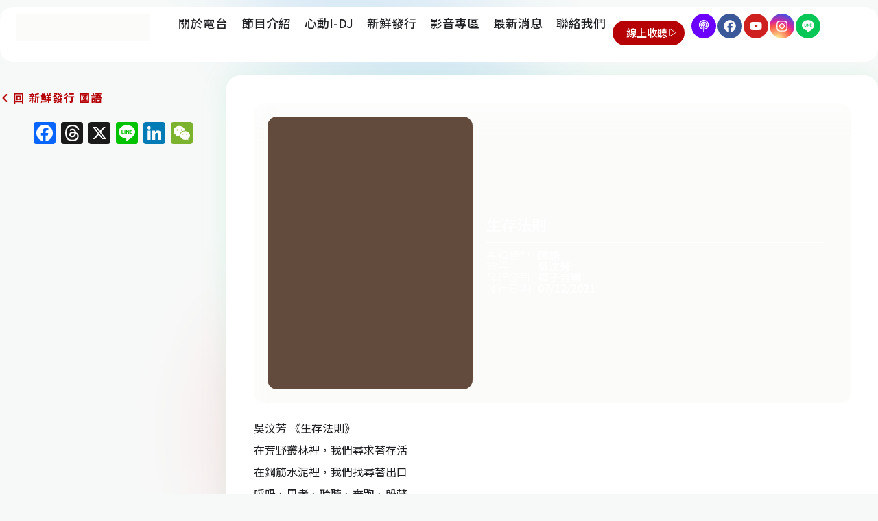

--- FILE ---
content_type: text/html; charset=UTF-8
request_url: https://www.pulse899.com/release/%E7%94%9F%E5%AD%98%E6%B3%95%E5%89%87/
body_size: 35871
content:
<!doctype html>
<html lang="zh-TW" prefix="og: https://ogp.me/ns#">
<head>
	<meta charset="UTF-8">
	<meta name="viewport" content="width=device-width, initial-scale=1">
	<link rel="profile" href="https://gmpg.org/xfn/11">
		<style>img:is([sizes="auto" i], [sizes^="auto," i]) { contain-intrinsic-size: 3000px 1500px }</style>
	
  <script type="e2c1021d9b7e6ad9b9ed8e8e-text/javascript">
  const userAgent = navigator.userAgent;
  const outputBody = document.body;

  // Check if it's an iOS device
  if (/iPad|iPhone/.test(userAgent)) {
    // Extract iOS version
    const iosVersion = userAgent.match(/OS (\d+)_(\d+)/);
    if (iosVersion) {
      const mainVersion = parseInt(iosVersion[1], 10);
      const minorVersion = parseInt(iosVersion[2], 10);
      const fullVersion = mainVersion + minorVersion * 0.1;

      console.log(userAgent);
      console.log(`iOS Version: ${iosVersion[0]}`);
      console.log(`Main Version: ${fullVersion}`);

      // Check if the version is equal to or greater than 14
      if (fullVersion <= 13) {
        // Redirect to another page
        window.location.href = '/retro/';
      }
    }
  }


  // document.addEventListener('DOMContentLoaded', function() {
  //   const userAgent = navigator.userAgent;
  //   const outputBody = document.body;
  //   const iosVersion = userAgent.match(/OS (\d+)_(\d+)/);

  //   if (/iPad|iPhone/.test(userAgent)) {
  //     if (iosVersion) {
  //       const mainVersion = parseInt(iosVersion[1], 10);
  //       const minorVersion = parseInt(iosVersion[2], 10);
  //       const fullVersion = mainVersion + minorVersion * 0.1;
  //       outputBody.innerHTML = `<p>${userAgent}</p><p>${fullVersion}</p>` + outputBody.innerHTML;
  //     }
  //   }else{
  //     outputBody.innerHTML = `<p>${userAgent}</p>` + outputBody.innerHTML;
  //   }

  // });
  </script>

  

<title>生存法則 - 心動音樂電台</title>
<meta name="description" content="聽見的看見的觸摸到的，全都是生命的輪廓 想要的不要的捨棄掉的，全都是生活的樣貌 關掉一切，用心聆聽 才發現自己就是那黑暗中的發光體 而你，一直陪伴在身邊"/>
<meta name="robots" content="follow, index, max-snippet:-1, max-video-preview:-1, max-image-preview:large"/>
<link rel="canonical" href="https://www.pulse899.com/release/%e7%94%9f%e5%ad%98%e6%b3%95%e5%89%87/" />
<meta property="og:locale" content="zh_TW" />
<meta property="og:type" content="article" />
<meta property="og:title" content="生存法則 - 心動音樂電台" />
<meta property="og:description" content="聽見的看見的觸摸到的，全都是生命的輪廓 想要的不要的捨棄掉的，全都是生活的樣貌 關掉一切，用心聆聽 才發現自己就是那黑暗中的發光體 而你，一直陪伴在身邊" />
<meta property="og:url" content="https://www.pulse899.com/release/%e7%94%9f%e5%ad%98%e6%b3%95%e5%89%87/" />
<meta property="og:site_name" content="心動音樂電台" />
<meta property="article:publisher" content="https://www.facebook.com/Pulse899" />
<meta property="og:image" content="https://www.pulse899.com/storage/2023/12/20211206100455-jpg.webp" />
<meta property="og:image:secure_url" content="https://www.pulse899.com/storage/2023/12/20211206100455-jpg.webp" />
<meta property="og:image:width" content="480" />
<meta property="og:image:height" content="640" />
<meta property="og:image:alt" content="生存法則" />
<meta property="og:image:type" content="image/jpeg" />
<meta name="twitter:card" content="summary_large_image" />
<meta name="twitter:title" content="生存法則 - 心動音樂電台" />
<meta name="twitter:description" content="聽見的看見的觸摸到的，全都是生命的輪廓 想要的不要的捨棄掉的，全都是生活的樣貌 關掉一切，用心聆聽 才發現自己就是那黑暗中的發光體 而你，一直陪伴在身邊" />
<meta name="twitter:image" content="https://www.pulse899.com/storage/2023/12/20211206100455-jpg.webp" />
<script type="application/ld+json" class="rank-math-schema">{"@context":"https://schema.org","@graph":[{"@type":"BreadcrumbList","@id":"https://www.pulse899.com/release/%e7%94%9f%e5%ad%98%e6%b3%95%e5%89%87/#breadcrumb","itemListElement":[{"@type":"ListItem","position":"1","item":{"@id":"https://www.pulse899.com","name":"\u9996\u9801"}},{"@type":"ListItem","position":"2","item":{"@id":"https://www.pulse899.com/release/","name":"\u65b0\u9bae\u767c\u884c"}},{"@type":"ListItem","position":"3","item":{"@id":"https://www.pulse899.com/release/%e7%94%9f%e5%ad%98%e6%b3%95%e5%89%87/","name":"\u751f\u5b58\u6cd5\u5247"}}]}]}</script>


<link rel='dns-prefetch' href='//static.addtoany.com' />
<link rel='dns-prefetch' href='//www.googletagmanager.com' />
<link rel='dns-prefetch' href='//pagead2.googlesyndication.com' />
<link rel="alternate" type="application/rss+xml" title="訂閱《心動音樂電台》&raquo; 資訊提供" href="https://www.pulse899.com/feed/" />
<link rel="alternate" type="application/rss+xml" title="訂閱《心動音樂電台》&raquo; 留言的資訊提供" href="https://www.pulse899.com/comments/feed/" />
<link rel="alternate" type="application/rss+xml" title="訂閱《心動音樂電台 》&raquo;〈生存法則〉留言的資訊提供" href="https://www.pulse899.com/release/%e7%94%9f%e5%ad%98%e6%b3%95%e5%89%87/feed/" />
<link rel='stylesheet' id='wp-block-library-css' href='https://www.pulse899.com/lib/css/dist/block-library/style.min.css' media='all' />
<style id='classic-theme-styles-inline-css'>
/*! This file is auto-generated */
.wp-block-button__link{color:#fff;background-color:#32373c;border-radius:9999px;box-shadow:none;text-decoration:none;padding:calc(.667em + 2px) calc(1.333em + 2px);font-size:1.125em}.wp-block-file__button{background:#32373c;color:#fff;text-decoration:none}
</style>
<style id='rank-math-toc-block-style-inline-css'>
.wp-block-rank-math-toc-block nav ol{counter-reset:item}.wp-block-rank-math-toc-block nav ol li{display:block}.wp-block-rank-math-toc-block nav ol li:before{content:counters(item, ".") ". ";counter-increment:item}

</style>
<style id='global-styles-inline-css'>
:root{--wp--preset--aspect-ratio--square: 1;--wp--preset--aspect-ratio--4-3: 4/3;--wp--preset--aspect-ratio--3-4: 3/4;--wp--preset--aspect-ratio--3-2: 3/2;--wp--preset--aspect-ratio--2-3: 2/3;--wp--preset--aspect-ratio--16-9: 16/9;--wp--preset--aspect-ratio--9-16: 9/16;--wp--preset--color--black: #000000;--wp--preset--color--cyan-bluish-gray: #abb8c3;--wp--preset--color--white: #ffffff;--wp--preset--color--pale-pink: #f78da7;--wp--preset--color--vivid-red: #cf2e2e;--wp--preset--color--luminous-vivid-orange: #ff6900;--wp--preset--color--luminous-vivid-amber: #fcb900;--wp--preset--color--light-green-cyan: #7bdcb5;--wp--preset--color--vivid-green-cyan: #00d084;--wp--preset--color--pale-cyan-blue: #8ed1fc;--wp--preset--color--vivid-cyan-blue: #0693e3;--wp--preset--color--vivid-purple: #9b51e0;--wp--preset--gradient--vivid-cyan-blue-to-vivid-purple: linear-gradient(135deg,rgba(6,147,227,1) 0%,rgb(155,81,224) 100%);--wp--preset--gradient--light-green-cyan-to-vivid-green-cyan: linear-gradient(135deg,rgb(122,220,180) 0%,rgb(0,208,130) 100%);--wp--preset--gradient--luminous-vivid-amber-to-luminous-vivid-orange: linear-gradient(135deg,rgba(252,185,0,1) 0%,rgba(255,105,0,1) 100%);--wp--preset--gradient--luminous-vivid-orange-to-vivid-red: linear-gradient(135deg,rgba(255,105,0,1) 0%,rgb(207,46,46) 100%);--wp--preset--gradient--very-light-gray-to-cyan-bluish-gray: linear-gradient(135deg,rgb(238,238,238) 0%,rgb(169,184,195) 100%);--wp--preset--gradient--cool-to-warm-spectrum: linear-gradient(135deg,rgb(74,234,220) 0%,rgb(151,120,209) 20%,rgb(207,42,186) 40%,rgb(238,44,130) 60%,rgb(251,105,98) 80%,rgb(254,248,76) 100%);--wp--preset--gradient--blush-light-purple: linear-gradient(135deg,rgb(255,206,236) 0%,rgb(152,150,240) 100%);--wp--preset--gradient--blush-bordeaux: linear-gradient(135deg,rgb(254,205,165) 0%,rgb(254,45,45) 50%,rgb(107,0,62) 100%);--wp--preset--gradient--luminous-dusk: linear-gradient(135deg,rgb(255,203,112) 0%,rgb(199,81,192) 50%,rgb(65,88,208) 100%);--wp--preset--gradient--pale-ocean: linear-gradient(135deg,rgb(255,245,203) 0%,rgb(182,227,212) 50%,rgb(51,167,181) 100%);--wp--preset--gradient--electric-grass: linear-gradient(135deg,rgb(202,248,128) 0%,rgb(113,206,126) 100%);--wp--preset--gradient--midnight: linear-gradient(135deg,rgb(2,3,129) 0%,rgb(40,116,252) 100%);--wp--preset--font-size--small: 13px;--wp--preset--font-size--medium: 20px;--wp--preset--font-size--large: 36px;--wp--preset--font-size--x-large: 42px;--wp--preset--spacing--20: 0.44rem;--wp--preset--spacing--30: 0.67rem;--wp--preset--spacing--40: 1rem;--wp--preset--spacing--50: 1.5rem;--wp--preset--spacing--60: 2.25rem;--wp--preset--spacing--70: 3.38rem;--wp--preset--spacing--80: 5.06rem;--wp--preset--shadow--natural: 6px 6px 9px rgba(0, 0, 0, 0.2);--wp--preset--shadow--deep: 12px 12px 50px rgba(0, 0, 0, 0.4);--wp--preset--shadow--sharp: 6px 6px 0px rgba(0, 0, 0, 0.2);--wp--preset--shadow--outlined: 6px 6px 0px -3px rgba(255, 255, 255, 1), 6px 6px rgba(0, 0, 0, 1);--wp--preset--shadow--crisp: 6px 6px 0px rgba(0, 0, 0, 1);}:where(.is-layout-flex){gap: 0.5em;}:where(.is-layout-grid){gap: 0.5em;}body .is-layout-flex{display: flex;}.is-layout-flex{flex-wrap: wrap;align-items: center;}.is-layout-flex > :is(*, div){margin: 0;}body .is-layout-grid{display: grid;}.is-layout-grid > :is(*, div){margin: 0;}:where(.wp-block-columns.is-layout-flex){gap: 2em;}:where(.wp-block-columns.is-layout-grid){gap: 2em;}:where(.wp-block-post-template.is-layout-flex){gap: 1.25em;}:where(.wp-block-post-template.is-layout-grid){gap: 1.25em;}.has-black-color{color: var(--wp--preset--color--black) !important;}.has-cyan-bluish-gray-color{color: var(--wp--preset--color--cyan-bluish-gray) !important;}.has-white-color{color: var(--wp--preset--color--white) !important;}.has-pale-pink-color{color: var(--wp--preset--color--pale-pink) !important;}.has-vivid-red-color{color: var(--wp--preset--color--vivid-red) !important;}.has-luminous-vivid-orange-color{color: var(--wp--preset--color--luminous-vivid-orange) !important;}.has-luminous-vivid-amber-color{color: var(--wp--preset--color--luminous-vivid-amber) !important;}.has-light-green-cyan-color{color: var(--wp--preset--color--light-green-cyan) !important;}.has-vivid-green-cyan-color{color: var(--wp--preset--color--vivid-green-cyan) !important;}.has-pale-cyan-blue-color{color: var(--wp--preset--color--pale-cyan-blue) !important;}.has-vivid-cyan-blue-color{color: var(--wp--preset--color--vivid-cyan-blue) !important;}.has-vivid-purple-color{color: var(--wp--preset--color--vivid-purple) !important;}.has-black-background-color{background-color: var(--wp--preset--color--black) !important;}.has-cyan-bluish-gray-background-color{background-color: var(--wp--preset--color--cyan-bluish-gray) !important;}.has-white-background-color{background-color: var(--wp--preset--color--white) !important;}.has-pale-pink-background-color{background-color: var(--wp--preset--color--pale-pink) !important;}.has-vivid-red-background-color{background-color: var(--wp--preset--color--vivid-red) !important;}.has-luminous-vivid-orange-background-color{background-color: var(--wp--preset--color--luminous-vivid-orange) !important;}.has-luminous-vivid-amber-background-color{background-color: var(--wp--preset--color--luminous-vivid-amber) !important;}.has-light-green-cyan-background-color{background-color: var(--wp--preset--color--light-green-cyan) !important;}.has-vivid-green-cyan-background-color{background-color: var(--wp--preset--color--vivid-green-cyan) !important;}.has-pale-cyan-blue-background-color{background-color: var(--wp--preset--color--pale-cyan-blue) !important;}.has-vivid-cyan-blue-background-color{background-color: var(--wp--preset--color--vivid-cyan-blue) !important;}.has-vivid-purple-background-color{background-color: var(--wp--preset--color--vivid-purple) !important;}.has-black-border-color{border-color: var(--wp--preset--color--black) !important;}.has-cyan-bluish-gray-border-color{border-color: var(--wp--preset--color--cyan-bluish-gray) !important;}.has-white-border-color{border-color: var(--wp--preset--color--white) !important;}.has-pale-pink-border-color{border-color: var(--wp--preset--color--pale-pink) !important;}.has-vivid-red-border-color{border-color: var(--wp--preset--color--vivid-red) !important;}.has-luminous-vivid-orange-border-color{border-color: var(--wp--preset--color--luminous-vivid-orange) !important;}.has-luminous-vivid-amber-border-color{border-color: var(--wp--preset--color--luminous-vivid-amber) !important;}.has-light-green-cyan-border-color{border-color: var(--wp--preset--color--light-green-cyan) !important;}.has-vivid-green-cyan-border-color{border-color: var(--wp--preset--color--vivid-green-cyan) !important;}.has-pale-cyan-blue-border-color{border-color: var(--wp--preset--color--pale-cyan-blue) !important;}.has-vivid-cyan-blue-border-color{border-color: var(--wp--preset--color--vivid-cyan-blue) !important;}.has-vivid-purple-border-color{border-color: var(--wp--preset--color--vivid-purple) !important;}.has-vivid-cyan-blue-to-vivid-purple-gradient-background{background: var(--wp--preset--gradient--vivid-cyan-blue-to-vivid-purple) !important;}.has-light-green-cyan-to-vivid-green-cyan-gradient-background{background: var(--wp--preset--gradient--light-green-cyan-to-vivid-green-cyan) !important;}.has-luminous-vivid-amber-to-luminous-vivid-orange-gradient-background{background: var(--wp--preset--gradient--luminous-vivid-amber-to-luminous-vivid-orange) !important;}.has-luminous-vivid-orange-to-vivid-red-gradient-background{background: var(--wp--preset--gradient--luminous-vivid-orange-to-vivid-red) !important;}.has-very-light-gray-to-cyan-bluish-gray-gradient-background{background: var(--wp--preset--gradient--very-light-gray-to-cyan-bluish-gray) !important;}.has-cool-to-warm-spectrum-gradient-background{background: var(--wp--preset--gradient--cool-to-warm-spectrum) !important;}.has-blush-light-purple-gradient-background{background: var(--wp--preset--gradient--blush-light-purple) !important;}.has-blush-bordeaux-gradient-background{background: var(--wp--preset--gradient--blush-bordeaux) !important;}.has-luminous-dusk-gradient-background{background: var(--wp--preset--gradient--luminous-dusk) !important;}.has-pale-ocean-gradient-background{background: var(--wp--preset--gradient--pale-ocean) !important;}.has-electric-grass-gradient-background{background: var(--wp--preset--gradient--electric-grass) !important;}.has-midnight-gradient-background{background: var(--wp--preset--gradient--midnight) !important;}.has-small-font-size{font-size: var(--wp--preset--font-size--small) !important;}.has-medium-font-size{font-size: var(--wp--preset--font-size--medium) !important;}.has-large-font-size{font-size: var(--wp--preset--font-size--large) !important;}.has-x-large-font-size{font-size: var(--wp--preset--font-size--x-large) !important;}
:where(.wp-block-post-template.is-layout-flex){gap: 1.25em;}:where(.wp-block-post-template.is-layout-grid){gap: 1.25em;}
:where(.wp-block-columns.is-layout-flex){gap: 2em;}:where(.wp-block-columns.is-layout-grid){gap: 2em;}
:root :where(.wp-block-pullquote){font-size: 1.5em;line-height: 1.6;}
</style>
<style id='dominant-color-styles-inline-css'>
img[data-dominant-color]:not(.has-transparency) { background-color: var(--dominant-color); }
</style>
<link rel='stylesheet' id='hello-elementor-theme-style-css' href='https://www.pulse899.com/core/views/7a3fccae50/theme.min.css' media='all' />
<link rel='stylesheet' id='hello-elementor-header-footer-css' href='https://www.pulse899.com/core/views/7a3fccae50/header-footer.min.css' media='all' />
<link rel='stylesheet' id='elementor-frontend-css' href='https://www.pulse899.com/core/modules/f65f29574d/assets/css/frontend-lite.min.css' media='all' />
<style id='elementor-frontend-inline-css'>
.elementor-kit-4{--e-global-color-primary:#B60105;--e-global-color-secondary:#324A6D;--e-global-color-text:#202124;--e-global-color-accent:#C89240;--e-global-color-b78d025:#9D9D9D;--e-global-color-a38d0cc:#D4D4C8;--e-global-color-a4f2a9c:#DEEECE;--e-global-color-c855d8f:#F7F9F8;--e-global-typography-primary-font-family:"Noto Sans TC";--e-global-typography-primary-font-weight:600;--e-global-typography-secondary-font-family:"Noto Sans TC";--e-global-typography-secondary-font-weight:400;--e-global-typography-text-font-family:"Noto Sans TC";--e-global-typography-text-font-weight:400;--e-global-typography-accent-font-family:"Noto Sans TC";--e-global-typography-accent-font-weight:500;color:var( --e-global-color-text );font-family:"Noto Sans TC", Sans-serif;background-color:var( --e-global-color-c855d8f );}.elementor-kit-4 a{color:var( --e-global-color-secondary );font-family:"Noto Sans TC", Sans-serif;}.elementor-kit-4 h1{font-family:"Noto Sans TC", Sans-serif;font-size:2rem;}.elementor-kit-4 h2{font-family:"Noto Sans TC", Sans-serif;font-size:1.8rem;}.elementor-kit-4 h3{font-family:"Noto Sans TC", Sans-serif;font-size:1.6rem;}.elementor-kit-4 h4{font-family:"Noto Sans TC", Sans-serif;}.elementor-kit-4 h5{font-family:"Noto Sans TC", Sans-serif;font-size:1.2rem;}.elementor-kit-4 h6{font-family:"Noto Sans TC", Sans-serif;}.elementor-kit-4 button,.elementor-kit-4 input[type="button"],.elementor-kit-4 input[type="submit"],.elementor-kit-4 .elementor-button{color:#FFFFFF;background-color:var( --e-global-color-primary );}.elementor-kit-4 button:hover,.elementor-kit-4 button:focus,.elementor-kit-4 input[type="button"]:hover,.elementor-kit-4 input[type="button"]:focus,.elementor-kit-4 input[type="submit"]:hover,.elementor-kit-4 input[type="submit"]:focus,.elementor-kit-4 .elementor-button:hover,.elementor-kit-4 .elementor-button:focus{color:#FFFFFF;background-color:var( --e-global-color-secondary );}.elementor-section.elementor-section-boxed > .elementor-container{max-width:1400px;}.e-con{--container-max-width:1400px;}.elementor-widget:not(:last-child){margin-block-end:0px;}.elementor-element{--widgets-spacing:0px 0px;}{}h1.entry-title{display:var(--page-title-display);}.site-header{padding-inline-end:0px;padding-inline-start:0px;}@media(max-width:1024px){.elementor-section.elementor-section-boxed > .elementor-container{max-width:1024px;}.e-con{--container-max-width:1024px;}}@media(max-width:767px){.elementor-kit-4 h1{font-size:1.4rem;}.elementor-kit-4 h2{font-size:1.3rem;}.elementor-kit-4 h3{font-size:1.2rem;}.elementor-kit-4 h4{font-size:1.1rem;}.elementor-kit-4 h5{font-size:1rem;}.elementor-section.elementor-section-boxed > .elementor-container{max-width:767px;}.e-con{--container-max-width:767px;}}
.elementor-widget-nested-tabs > .elementor-widget-container > .e-n-tabs[data-touch-mode="false"] > .e-n-tabs-heading > .e-n-tab-title[aria-selected="false"]:hover{background:var( --e-global-color-accent );}.elementor-widget-nested-tabs > .elementor-widget-container > .e-n-tabs > .e-n-tabs-heading > .e-n-tab-title[aria-selected="true"], .elementor-widget-nested-tabs > .elementor-widget-container > .e-n-tabs[data-touch-mode="true"] > .e-n-tabs-heading > .e-n-tab-title[aria-selected="false"]:hover{background:var( --e-global-color-accent );}.elementor-widget-nested-tabs > .elementor-widget-container > .e-n-tabs > .e-n-tabs-heading > :is( .e-n-tab-title > .e-n-tab-title-text, .e-n-tab-title ){font-family:var( --e-global-typography-accent-font-family ), Sans-serif;font-weight:var( --e-global-typography-accent-font-weight );}.elementor-widget-heading .elementor-heading-title{color:var( --e-global-color-primary );font-family:var( --e-global-typography-primary-font-family ), Sans-serif;font-weight:var( --e-global-typography-primary-font-weight );}.elementor-widget-image .widget-image-caption{color:var( --e-global-color-text );font-family:var( --e-global-typography-text-font-family ), Sans-serif;font-weight:var( --e-global-typography-text-font-weight );}.elementor-widget-text-editor{color:var( --e-global-color-text );font-family:var( --e-global-typography-text-font-family ), Sans-serif;font-weight:var( --e-global-typography-text-font-weight );}.elementor-widget-text-editor.elementor-drop-cap-view-stacked .elementor-drop-cap{background-color:var( --e-global-color-primary );}.elementor-widget-text-editor.elementor-drop-cap-view-framed .elementor-drop-cap, .elementor-widget-text-editor.elementor-drop-cap-view-default .elementor-drop-cap{color:var( --e-global-color-primary );border-color:var( --e-global-color-primary );}.elementor-widget-button .elementor-button{font-family:var( --e-global-typography-accent-font-family ), Sans-serif;font-weight:var( --e-global-typography-accent-font-weight );background-color:var( --e-global-color-accent );}.elementor-widget-divider{--divider-color:var( --e-global-color-secondary );}.elementor-widget-divider .elementor-divider__text{color:var( --e-global-color-secondary );font-family:var( --e-global-typography-secondary-font-family ), Sans-serif;font-weight:var( --e-global-typography-secondary-font-weight );}.elementor-widget-divider.elementor-view-stacked .elementor-icon{background-color:var( --e-global-color-secondary );}.elementor-widget-divider.elementor-view-framed .elementor-icon, .elementor-widget-divider.elementor-view-default .elementor-icon{color:var( --e-global-color-secondary );border-color:var( --e-global-color-secondary );}.elementor-widget-divider.elementor-view-framed .elementor-icon, .elementor-widget-divider.elementor-view-default .elementor-icon svg{fill:var( --e-global-color-secondary );}.elementor-widget-image-box .elementor-image-box-title{color:var( --e-global-color-primary );font-family:var( --e-global-typography-primary-font-family ), Sans-serif;font-weight:var( --e-global-typography-primary-font-weight );}.elementor-widget-image-box .elementor-image-box-description{color:var( --e-global-color-text );font-family:var( --e-global-typography-text-font-family ), Sans-serif;font-weight:var( --e-global-typography-text-font-weight );}.elementor-widget-icon.elementor-view-stacked .elementor-icon{background-color:var( --e-global-color-primary );}.elementor-widget-icon.elementor-view-framed .elementor-icon, .elementor-widget-icon.elementor-view-default .elementor-icon{color:var( --e-global-color-primary );border-color:var( --e-global-color-primary );}.elementor-widget-icon.elementor-view-framed .elementor-icon, .elementor-widget-icon.elementor-view-default .elementor-icon svg{fill:var( --e-global-color-primary );}.elementor-widget-icon-box.elementor-view-stacked .elementor-icon{background-color:var( --e-global-color-primary );}.elementor-widget-icon-box.elementor-view-framed .elementor-icon, .elementor-widget-icon-box.elementor-view-default .elementor-icon{fill:var( --e-global-color-primary );color:var( --e-global-color-primary );border-color:var( --e-global-color-primary );}.elementor-widget-icon-box .elementor-icon-box-title{color:var( --e-global-color-primary );}.elementor-widget-icon-box .elementor-icon-box-title, .elementor-widget-icon-box .elementor-icon-box-title a{font-family:var( --e-global-typography-primary-font-family ), Sans-serif;font-weight:var( --e-global-typography-primary-font-weight );}.elementor-widget-icon-box .elementor-icon-box-description{color:var( --e-global-color-text );font-family:var( --e-global-typography-text-font-family ), Sans-serif;font-weight:var( --e-global-typography-text-font-weight );}.elementor-widget-star-rating .elementor-star-rating__title{color:var( --e-global-color-text );font-family:var( --e-global-typography-text-font-family ), Sans-serif;font-weight:var( --e-global-typography-text-font-weight );}.elementor-widget-image-gallery .gallery-item .gallery-caption{font-family:var( --e-global-typography-accent-font-family ), Sans-serif;font-weight:var( --e-global-typography-accent-font-weight );}.elementor-widget-icon-list .elementor-icon-list-item:not(:last-child):after{border-color:var( --e-global-color-text );}.elementor-widget-icon-list .elementor-icon-list-icon i{color:var( --e-global-color-primary );}.elementor-widget-icon-list .elementor-icon-list-icon svg{fill:var( --e-global-color-primary );}.elementor-widget-icon-list .elementor-icon-list-item > .elementor-icon-list-text, .elementor-widget-icon-list .elementor-icon-list-item > a{font-family:var( --e-global-typography-text-font-family ), Sans-serif;font-weight:var( --e-global-typography-text-font-weight );}.elementor-widget-icon-list .elementor-icon-list-text{color:var( --e-global-color-secondary );}.elementor-widget-counter .elementor-counter-number-wrapper{color:var( --e-global-color-primary );font-family:var( --e-global-typography-primary-font-family ), Sans-serif;font-weight:var( --e-global-typography-primary-font-weight );}.elementor-widget-counter .elementor-counter-title{color:var( --e-global-color-secondary );font-family:var( --e-global-typography-secondary-font-family ), Sans-serif;font-weight:var( --e-global-typography-secondary-font-weight );}.elementor-widget-progress .elementor-progress-wrapper .elementor-progress-bar{background-color:var( --e-global-color-primary );}.elementor-widget-progress .elementor-title{color:var( --e-global-color-primary );font-family:var( --e-global-typography-text-font-family ), Sans-serif;font-weight:var( --e-global-typography-text-font-weight );}.elementor-widget-testimonial .elementor-testimonial-content{color:var( --e-global-color-text );font-family:var( --e-global-typography-text-font-family ), Sans-serif;font-weight:var( --e-global-typography-text-font-weight );}.elementor-widget-testimonial .elementor-testimonial-name{color:var( --e-global-color-primary );font-family:var( --e-global-typography-primary-font-family ), Sans-serif;font-weight:var( --e-global-typography-primary-font-weight );}.elementor-widget-testimonial .elementor-testimonial-job{color:var( --e-global-color-secondary );font-family:var( --e-global-typography-secondary-font-family ), Sans-serif;font-weight:var( --e-global-typography-secondary-font-weight );}.elementor-widget-tabs .elementor-tab-title, .elementor-widget-tabs .elementor-tab-title a{color:var( --e-global-color-primary );}.elementor-widget-tabs .elementor-tab-title.elementor-active,
					 .elementor-widget-tabs .elementor-tab-title.elementor-active a{color:var( --e-global-color-accent );}.elementor-widget-tabs .elementor-tab-title{font-family:var( --e-global-typography-primary-font-family ), Sans-serif;font-weight:var( --e-global-typography-primary-font-weight );}.elementor-widget-tabs .elementor-tab-content{color:var( --e-global-color-text );font-family:var( --e-global-typography-text-font-family ), Sans-serif;font-weight:var( --e-global-typography-text-font-weight );}.elementor-widget-accordion .elementor-accordion-icon, .elementor-widget-accordion .elementor-accordion-title{color:var( --e-global-color-primary );}.elementor-widget-accordion .elementor-accordion-icon svg{fill:var( --e-global-color-primary );}.elementor-widget-accordion .elementor-active .elementor-accordion-icon, .elementor-widget-accordion .elementor-active .elementor-accordion-title{color:var( --e-global-color-accent );}.elementor-widget-accordion .elementor-active .elementor-accordion-icon svg{fill:var( --e-global-color-accent );}.elementor-widget-accordion .elementor-accordion-title{font-family:var( --e-global-typography-primary-font-family ), Sans-serif;font-weight:var( --e-global-typography-primary-font-weight );}.elementor-widget-accordion .elementor-tab-content{color:var( --e-global-color-text );font-family:var( --e-global-typography-text-font-family ), Sans-serif;font-weight:var( --e-global-typography-text-font-weight );}.elementor-widget-toggle .elementor-toggle-title, .elementor-widget-toggle .elementor-toggle-icon{color:var( --e-global-color-primary );}.elementor-widget-toggle .elementor-toggle-icon svg{fill:var( --e-global-color-primary );}.elementor-widget-toggle .elementor-tab-title.elementor-active a, .elementor-widget-toggle .elementor-tab-title.elementor-active .elementor-toggle-icon{color:var( --e-global-color-accent );}.elementor-widget-toggle .elementor-toggle-title{font-family:var( --e-global-typography-primary-font-family ), Sans-serif;font-weight:var( --e-global-typography-primary-font-weight );}.elementor-widget-toggle .elementor-tab-content{color:var( --e-global-color-text );font-family:var( --e-global-typography-text-font-family ), Sans-serif;font-weight:var( --e-global-typography-text-font-weight );}.elementor-widget-alert .elementor-alert-title{font-family:var( --e-global-typography-primary-font-family ), Sans-serif;font-weight:var( --e-global-typography-primary-font-weight );}.elementor-widget-alert .elementor-alert-description{font-family:var( --e-global-typography-text-font-family ), Sans-serif;font-weight:var( --e-global-typography-text-font-weight );}.elementor-widget-text-path{font-family:var( --e-global-typography-text-font-family ), Sans-serif;font-weight:var( --e-global-typography-text-font-weight );}.elementor-widget-theme-site-logo .widget-image-caption{color:var( --e-global-color-text );font-family:var( --e-global-typography-text-font-family ), Sans-serif;font-weight:var( --e-global-typography-text-font-weight );}.elementor-widget-theme-site-title .elementor-heading-title{color:var( --e-global-color-primary );font-family:var( --e-global-typography-primary-font-family ), Sans-serif;font-weight:var( --e-global-typography-primary-font-weight );}.elementor-widget-theme-page-title .elementor-heading-title{color:var( --e-global-color-primary );font-family:var( --e-global-typography-primary-font-family ), Sans-serif;font-weight:var( --e-global-typography-primary-font-weight );}.elementor-widget-theme-post-title .elementor-heading-title{color:var( --e-global-color-primary );font-family:var( --e-global-typography-primary-font-family ), Sans-serif;font-weight:var( --e-global-typography-primary-font-weight );}.elementor-widget-theme-post-excerpt .elementor-widget-container{color:var( --e-global-color-text );font-family:var( --e-global-typography-text-font-family ), Sans-serif;font-weight:var( --e-global-typography-text-font-weight );}.elementor-widget-theme-post-content{color:var( --e-global-color-text );font-family:var( --e-global-typography-text-font-family ), Sans-serif;font-weight:var( --e-global-typography-text-font-weight );}.elementor-widget-theme-post-featured-image .widget-image-caption{color:var( --e-global-color-text );font-family:var( --e-global-typography-text-font-family ), Sans-serif;font-weight:var( --e-global-typography-text-font-weight );}.elementor-widget-theme-archive-title .elementor-heading-title{color:var( --e-global-color-primary );font-family:var( --e-global-typography-primary-font-family ), Sans-serif;font-weight:var( --e-global-typography-primary-font-weight );}.elementor-widget-archive-posts .elementor-post__title, .elementor-widget-archive-posts .elementor-post__title a{color:var( --e-global-color-secondary );font-family:var( --e-global-typography-primary-font-family ), Sans-serif;font-weight:var( --e-global-typography-primary-font-weight );}.elementor-widget-archive-posts .elementor-post__meta-data{font-family:var( --e-global-typography-secondary-font-family ), Sans-serif;font-weight:var( --e-global-typography-secondary-font-weight );}.elementor-widget-archive-posts .elementor-post__excerpt p{font-family:var( --e-global-typography-text-font-family ), Sans-serif;font-weight:var( --e-global-typography-text-font-weight );}.elementor-widget-archive-posts .elementor-post__read-more{color:var( --e-global-color-accent );}.elementor-widget-archive-posts a.elementor-post__read-more{font-family:var( --e-global-typography-accent-font-family ), Sans-serif;font-weight:var( --e-global-typography-accent-font-weight );}.elementor-widget-archive-posts .elementor-post__card .elementor-post__badge{background-color:var( --e-global-color-accent );font-family:var( --e-global-typography-accent-font-family ), Sans-serif;font-weight:var( --e-global-typography-accent-font-weight );}.elementor-widget-archive-posts .elementor-pagination{font-family:var( --e-global-typography-secondary-font-family ), Sans-serif;font-weight:var( --e-global-typography-secondary-font-weight );}.elementor-widget-archive-posts .elementor-button{font-family:var( --e-global-typography-accent-font-family ), Sans-serif;font-weight:var( --e-global-typography-accent-font-weight );background-color:var( --e-global-color-accent );}.elementor-widget-archive-posts .e-load-more-message{font-family:var( --e-global-typography-secondary-font-family ), Sans-serif;font-weight:var( --e-global-typography-secondary-font-weight );}.elementor-widget-archive-posts .elementor-posts-nothing-found{color:var( --e-global-color-text );font-family:var( --e-global-typography-text-font-family ), Sans-serif;font-weight:var( --e-global-typography-text-font-weight );}.elementor-widget-loop-grid .elementor-pagination{font-family:var( --e-global-typography-secondary-font-family ), Sans-serif;font-weight:var( --e-global-typography-secondary-font-weight );}.elementor-widget-loop-grid .elementor-button{font-family:var( --e-global-typography-accent-font-family ), Sans-serif;font-weight:var( --e-global-typography-accent-font-weight );background-color:var( --e-global-color-accent );}.elementor-widget-loop-grid .e-load-more-message{font-family:var( --e-global-typography-secondary-font-family ), Sans-serif;font-weight:var( --e-global-typography-secondary-font-weight );}.elementor-widget-posts .elementor-post__title, .elementor-widget-posts .elementor-post__title a{color:var( --e-global-color-secondary );font-family:var( --e-global-typography-primary-font-family ), Sans-serif;font-weight:var( --e-global-typography-primary-font-weight );}.elementor-widget-posts .elementor-post__meta-data{font-family:var( --e-global-typography-secondary-font-family ), Sans-serif;font-weight:var( --e-global-typography-secondary-font-weight );}.elementor-widget-posts .elementor-post__excerpt p{font-family:var( --e-global-typography-text-font-family ), Sans-serif;font-weight:var( --e-global-typography-text-font-weight );}.elementor-widget-posts .elementor-post__read-more{color:var( --e-global-color-accent );}.elementor-widget-posts a.elementor-post__read-more{font-family:var( --e-global-typography-accent-font-family ), Sans-serif;font-weight:var( --e-global-typography-accent-font-weight );}.elementor-widget-posts .elementor-post__card .elementor-post__badge{background-color:var( --e-global-color-accent );font-family:var( --e-global-typography-accent-font-family ), Sans-serif;font-weight:var( --e-global-typography-accent-font-weight );}.elementor-widget-posts .elementor-pagination{font-family:var( --e-global-typography-secondary-font-family ), Sans-serif;font-weight:var( --e-global-typography-secondary-font-weight );}.elementor-widget-posts .elementor-button{font-family:var( --e-global-typography-accent-font-family ), Sans-serif;font-weight:var( --e-global-typography-accent-font-weight );background-color:var( --e-global-color-accent );}.elementor-widget-posts .e-load-more-message{font-family:var( --e-global-typography-secondary-font-family ), Sans-serif;font-weight:var( --e-global-typography-secondary-font-weight );}.elementor-widget-portfolio a .elementor-portfolio-item__overlay{background-color:var( --e-global-color-accent );}.elementor-widget-portfolio .elementor-portfolio-item__title{font-family:var( --e-global-typography-primary-font-family ), Sans-serif;font-weight:var( --e-global-typography-primary-font-weight );}.elementor-widget-portfolio .elementor-portfolio__filter{color:var( --e-global-color-text );font-family:var( --e-global-typography-primary-font-family ), Sans-serif;font-weight:var( --e-global-typography-primary-font-weight );}.elementor-widget-portfolio .elementor-portfolio__filter.elementor-active{color:var( --e-global-color-primary );}.elementor-widget-gallery .elementor-gallery-item__title{font-family:var( --e-global-typography-primary-font-family ), Sans-serif;font-weight:var( --e-global-typography-primary-font-weight );}.elementor-widget-gallery .elementor-gallery-item__description{font-family:var( --e-global-typography-text-font-family ), Sans-serif;font-weight:var( --e-global-typography-text-font-weight );}.elementor-widget-gallery{--galleries-title-color-normal:var( --e-global-color-primary );--galleries-title-color-hover:var( --e-global-color-secondary );--galleries-pointer-bg-color-hover:var( --e-global-color-accent );--gallery-title-color-active:var( --e-global-color-secondary );--galleries-pointer-bg-color-active:var( --e-global-color-accent );}.elementor-widget-gallery .elementor-gallery-title{font-family:var( --e-global-typography-primary-font-family ), Sans-serif;font-weight:var( --e-global-typography-primary-font-weight );}.elementor-widget-form .elementor-field-group > label, .elementor-widget-form .elementor-field-subgroup label{color:var( --e-global-color-text );}.elementor-widget-form .elementor-field-group > label{font-family:var( --e-global-typography-text-font-family ), Sans-serif;font-weight:var( --e-global-typography-text-font-weight );}.elementor-widget-form .elementor-field-type-html{color:var( --e-global-color-text );font-family:var( --e-global-typography-text-font-family ), Sans-serif;font-weight:var( --e-global-typography-text-font-weight );}.elementor-widget-form .elementor-field-group .elementor-field{color:var( --e-global-color-text );}.elementor-widget-form .elementor-field-group .elementor-field, .elementor-widget-form .elementor-field-subgroup label{font-family:var( --e-global-typography-text-font-family ), Sans-serif;font-weight:var( --e-global-typography-text-font-weight );}.elementor-widget-form .elementor-button{font-family:var( --e-global-typography-accent-font-family ), Sans-serif;font-weight:var( --e-global-typography-accent-font-weight );}.elementor-widget-form .e-form__buttons__wrapper__button-next{background-color:var( --e-global-color-accent );}.elementor-widget-form .elementor-button[type="submit"]{background-color:var( --e-global-color-accent );}.elementor-widget-form .e-form__buttons__wrapper__button-previous{background-color:var( --e-global-color-accent );}.elementor-widget-form .elementor-message{font-family:var( --e-global-typography-text-font-family ), Sans-serif;font-weight:var( --e-global-typography-text-font-weight );}.elementor-widget-form .e-form__indicators__indicator, .elementor-widget-form .e-form__indicators__indicator__label{font-family:var( --e-global-typography-accent-font-family ), Sans-serif;font-weight:var( --e-global-typography-accent-font-weight );}.elementor-widget-form{--e-form-steps-indicator-inactive-primary-color:var( --e-global-color-text );--e-form-steps-indicator-active-primary-color:var( --e-global-color-accent );--e-form-steps-indicator-completed-primary-color:var( --e-global-color-accent );--e-form-steps-indicator-progress-color:var( --e-global-color-accent );--e-form-steps-indicator-progress-background-color:var( --e-global-color-text );--e-form-steps-indicator-progress-meter-color:var( --e-global-color-text );}.elementor-widget-form .e-form__indicators__indicator__progress__meter{font-family:var( --e-global-typography-accent-font-family ), Sans-serif;font-weight:var( --e-global-typography-accent-font-weight );}.elementor-widget-login .elementor-field-group > a{color:var( --e-global-color-text );}.elementor-widget-login .elementor-field-group > a:hover{color:var( --e-global-color-accent );}.elementor-widget-login .elementor-form-fields-wrapper label{color:var( --e-global-color-text );font-family:var( --e-global-typography-text-font-family ), Sans-serif;font-weight:var( --e-global-typography-text-font-weight );}.elementor-widget-login .elementor-field-group .elementor-field{color:var( --e-global-color-text );}.elementor-widget-login .elementor-field-group .elementor-field, .elementor-widget-login .elementor-field-subgroup label{font-family:var( --e-global-typography-text-font-family ), Sans-serif;font-weight:var( --e-global-typography-text-font-weight );}.elementor-widget-login .elementor-button{font-family:var( --e-global-typography-accent-font-family ), Sans-serif;font-weight:var( --e-global-typography-accent-font-weight );background-color:var( --e-global-color-accent );}.elementor-widget-login .elementor-widget-container .elementor-login__logged-in-message{color:var( --e-global-color-text );font-family:var( --e-global-typography-text-font-family ), Sans-serif;font-weight:var( --e-global-typography-text-font-weight );}.elementor-widget-slides .elementor-slide-heading{font-family:var( --e-global-typography-primary-font-family ), Sans-serif;font-weight:var( --e-global-typography-primary-font-weight );}.elementor-widget-slides .elementor-slide-description{font-family:var( --e-global-typography-secondary-font-family ), Sans-serif;font-weight:var( --e-global-typography-secondary-font-weight );}.elementor-widget-slides .elementor-slide-button{font-family:var( --e-global-typography-accent-font-family ), Sans-serif;font-weight:var( --e-global-typography-accent-font-weight );}.elementor-widget-nav-menu .elementor-nav-menu .elementor-item{font-family:var( --e-global-typography-primary-font-family ), Sans-serif;font-weight:var( --e-global-typography-primary-font-weight );}.elementor-widget-nav-menu .elementor-nav-menu--main .elementor-item{color:var( --e-global-color-text );fill:var( --e-global-color-text );}.elementor-widget-nav-menu .elementor-nav-menu--main .elementor-item:hover,
					.elementor-widget-nav-menu .elementor-nav-menu--main .elementor-item.elementor-item-active,
					.elementor-widget-nav-menu .elementor-nav-menu--main .elementor-item.highlighted,
					.elementor-widget-nav-menu .elementor-nav-menu--main .elementor-item:focus{color:var( --e-global-color-accent );fill:var( --e-global-color-accent );}.elementor-widget-nav-menu .elementor-nav-menu--main:not(.e--pointer-framed) .elementor-item:before,
					.elementor-widget-nav-menu .elementor-nav-menu--main:not(.e--pointer-framed) .elementor-item:after{background-color:var( --e-global-color-accent );}.elementor-widget-nav-menu .e--pointer-framed .elementor-item:before,
					.elementor-widget-nav-menu .e--pointer-framed .elementor-item:after{border-color:var( --e-global-color-accent );}.elementor-widget-nav-menu{--e-nav-menu-divider-color:var( --e-global-color-text );}.elementor-widget-nav-menu .elementor-nav-menu--dropdown .elementor-item, .elementor-widget-nav-menu .elementor-nav-menu--dropdown  .elementor-sub-item{font-family:var( --e-global-typography-accent-font-family ), Sans-serif;font-weight:var( --e-global-typography-accent-font-weight );}.elementor-widget-animated-headline .elementor-headline-dynamic-wrapper path{stroke:var( --e-global-color-accent );}.elementor-widget-animated-headline .elementor-headline-plain-text{color:var( --e-global-color-secondary );}.elementor-widget-animated-headline .elementor-headline{font-family:var( --e-global-typography-primary-font-family ), Sans-serif;font-weight:var( --e-global-typography-primary-font-weight );}.elementor-widget-animated-headline{--dynamic-text-color:var( --e-global-color-secondary );}.elementor-widget-animated-headline .elementor-headline-dynamic-text{font-family:var( --e-global-typography-primary-font-family ), Sans-serif;font-weight:var( --e-global-typography-primary-font-weight );}.elementor-widget-hotspot .widget-image-caption{font-family:var( --e-global-typography-text-font-family ), Sans-serif;font-weight:var( --e-global-typography-text-font-weight );}.elementor-widget-hotspot{--hotspot-color:var( --e-global-color-primary );--hotspot-box-color:var( --e-global-color-secondary );--tooltip-color:var( --e-global-color-secondary );}.elementor-widget-hotspot .e-hotspot__label{font-family:var( --e-global-typography-primary-font-family ), Sans-serif;font-weight:var( --e-global-typography-primary-font-weight );}.elementor-widget-hotspot .e-hotspot__tooltip{font-family:var( --e-global-typography-secondary-font-family ), Sans-serif;font-weight:var( --e-global-typography-secondary-font-weight );}.elementor-widget-price-list .elementor-price-list-header{color:var( --e-global-color-primary );font-family:var( --e-global-typography-primary-font-family ), Sans-serif;font-weight:var( --e-global-typography-primary-font-weight );}.elementor-widget-price-list .elementor-price-list-price{color:var( --e-global-color-primary );font-family:var( --e-global-typography-primary-font-family ), Sans-serif;font-weight:var( --e-global-typography-primary-font-weight );}.elementor-widget-price-list .elementor-price-list-description{color:var( --e-global-color-text );font-family:var( --e-global-typography-text-font-family ), Sans-serif;font-weight:var( --e-global-typography-text-font-weight );}.elementor-widget-price-list .elementor-price-list-separator{border-bottom-color:var( --e-global-color-secondary );}.elementor-widget-price-table{--e-price-table-header-background-color:var( --e-global-color-secondary );}.elementor-widget-price-table .elementor-price-table__heading{font-family:var( --e-global-typography-primary-font-family ), Sans-serif;font-weight:var( --e-global-typography-primary-font-weight );}.elementor-widget-price-table .elementor-price-table__subheading{font-family:var( --e-global-typography-secondary-font-family ), Sans-serif;font-weight:var( --e-global-typography-secondary-font-weight );}.elementor-widget-price-table .elementor-price-table .elementor-price-table__price{font-family:var( --e-global-typography-primary-font-family ), Sans-serif;font-weight:var( --e-global-typography-primary-font-weight );}.elementor-widget-price-table .elementor-price-table__original-price{color:var( --e-global-color-secondary );font-family:var( --e-global-typography-primary-font-family ), Sans-serif;font-weight:var( --e-global-typography-primary-font-weight );}.elementor-widget-price-table .elementor-price-table__period{color:var( --e-global-color-secondary );font-family:var( --e-global-typography-secondary-font-family ), Sans-serif;font-weight:var( --e-global-typography-secondary-font-weight );}.elementor-widget-price-table .elementor-price-table__features-list{--e-price-table-features-list-color:var( --e-global-color-text );}.elementor-widget-price-table .elementor-price-table__features-list li{font-family:var( --e-global-typography-text-font-family ), Sans-serif;font-weight:var( --e-global-typography-text-font-weight );}.elementor-widget-price-table .elementor-price-table__features-list li:before{border-top-color:var( --e-global-color-text );}.elementor-widget-price-table .elementor-price-table__button{font-family:var( --e-global-typography-accent-font-family ), Sans-serif;font-weight:var( --e-global-typography-accent-font-weight );background-color:var( --e-global-color-accent );}.elementor-widget-price-table .elementor-price-table__additional_info{color:var( --e-global-color-text );font-family:var( --e-global-typography-text-font-family ), Sans-serif;font-weight:var( --e-global-typography-text-font-weight );}.elementor-widget-price-table .elementor-price-table__ribbon-inner{background-color:var( --e-global-color-accent );font-family:var( --e-global-typography-accent-font-family ), Sans-serif;font-weight:var( --e-global-typography-accent-font-weight );}.elementor-widget-flip-box .elementor-flip-box__front .elementor-flip-box__layer__title{font-family:var( --e-global-typography-primary-font-family ), Sans-serif;font-weight:var( --e-global-typography-primary-font-weight );}.elementor-widget-flip-box .elementor-flip-box__front .elementor-flip-box__layer__description{font-family:var( --e-global-typography-text-font-family ), Sans-serif;font-weight:var( --e-global-typography-text-font-weight );}.elementor-widget-flip-box .elementor-flip-box__back .elementor-flip-box__layer__title{font-family:var( --e-global-typography-primary-font-family ), Sans-serif;font-weight:var( --e-global-typography-primary-font-weight );}.elementor-widget-flip-box .elementor-flip-box__back .elementor-flip-box__layer__description{font-family:var( --e-global-typography-text-font-family ), Sans-serif;font-weight:var( --e-global-typography-text-font-weight );}.elementor-widget-flip-box .elementor-flip-box__button{font-family:var( --e-global-typography-accent-font-family ), Sans-serif;font-weight:var( --e-global-typography-accent-font-weight );}.elementor-widget-call-to-action .elementor-cta__title{font-family:var( --e-global-typography-primary-font-family ), Sans-serif;font-weight:var( --e-global-typography-primary-font-weight );}.elementor-widget-call-to-action .elementor-cta__description{font-family:var( --e-global-typography-text-font-family ), Sans-serif;font-weight:var( --e-global-typography-text-font-weight );}.elementor-widget-call-to-action .elementor-cta__button{font-family:var( --e-global-typography-accent-font-family ), Sans-serif;font-weight:var( --e-global-typography-accent-font-weight );}.elementor-widget-call-to-action .elementor-ribbon-inner{background-color:var( --e-global-color-accent );font-family:var( --e-global-typography-accent-font-family ), Sans-serif;font-weight:var( --e-global-typography-accent-font-weight );}.elementor-widget-media-carousel .elementor-carousel-image-overlay{font-family:var( --e-global-typography-accent-font-family ), Sans-serif;font-weight:var( --e-global-typography-accent-font-weight );}.elementor-widget-testimonial-carousel .elementor-testimonial__text{color:var( --e-global-color-text );font-family:var( --e-global-typography-text-font-family ), Sans-serif;font-weight:var( --e-global-typography-text-font-weight );}.elementor-widget-testimonial-carousel .elementor-testimonial__name{color:var( --e-global-color-text );font-family:var( --e-global-typography-primary-font-family ), Sans-serif;font-weight:var( --e-global-typography-primary-font-weight );}.elementor-widget-testimonial-carousel .elementor-testimonial__title{color:var( --e-global-color-primary );font-family:var( --e-global-typography-secondary-font-family ), Sans-serif;font-weight:var( --e-global-typography-secondary-font-weight );}.elementor-widget-reviews .elementor-testimonial__header, .elementor-widget-reviews .elementor-testimonial__name{font-family:var( --e-global-typography-primary-font-family ), Sans-serif;font-weight:var( --e-global-typography-primary-font-weight );}.elementor-widget-reviews .elementor-testimonial__text{font-family:var( --e-global-typography-text-font-family ), Sans-serif;font-weight:var( --e-global-typography-text-font-weight );}.elementor-widget-table-of-contents{--header-color:var( --e-global-color-secondary );--item-text-color:var( --e-global-color-text );--item-text-hover-color:var( --e-global-color-accent );--marker-color:var( --e-global-color-text );}.elementor-widget-table-of-contents .elementor-toc__header, .elementor-widget-table-of-contents .elementor-toc__header-title{font-family:var( --e-global-typography-primary-font-family ), Sans-serif;font-weight:var( --e-global-typography-primary-font-weight );}.elementor-widget-table-of-contents .elementor-toc__list-item{font-family:var( --e-global-typography-text-font-family ), Sans-serif;font-weight:var( --e-global-typography-text-font-weight );}.elementor-widget-countdown .elementor-countdown-item{background-color:var( --e-global-color-primary );}.elementor-widget-countdown .elementor-countdown-digits{font-family:var( --e-global-typography-text-font-family ), Sans-serif;font-weight:var( --e-global-typography-text-font-weight );}.elementor-widget-countdown .elementor-countdown-label{font-family:var( --e-global-typography-secondary-font-family ), Sans-serif;font-weight:var( --e-global-typography-secondary-font-weight );}.elementor-widget-countdown .elementor-countdown-expire--message{color:var( --e-global-color-text );font-family:var( --e-global-typography-text-font-family ), Sans-serif;font-weight:var( --e-global-typography-text-font-weight );}.elementor-widget-search-form input[type="search"].elementor-search-form__input{font-family:var( --e-global-typography-text-font-family ), Sans-serif;font-weight:var( --e-global-typography-text-font-weight );}.elementor-widget-search-form .elementor-search-form__input,
					.elementor-widget-search-form .elementor-search-form__icon,
					.elementor-widget-search-form .elementor-lightbox .dialog-lightbox-close-button,
					.elementor-widget-search-form .elementor-lightbox .dialog-lightbox-close-button:hover,
					.elementor-widget-search-form.elementor-search-form--skin-full_screen input[type="search"].elementor-search-form__input{color:var( --e-global-color-text );fill:var( --e-global-color-text );}.elementor-widget-search-form .elementor-search-form__submit{font-family:var( --e-global-typography-text-font-family ), Sans-serif;font-weight:var( --e-global-typography-text-font-weight );background-color:var( --e-global-color-secondary );}.elementor-widget-author-box .elementor-author-box__name{color:var( --e-global-color-secondary );font-family:var( --e-global-typography-primary-font-family ), Sans-serif;font-weight:var( --e-global-typography-primary-font-weight );}.elementor-widget-author-box .elementor-author-box__bio{color:var( --e-global-color-text );font-family:var( --e-global-typography-text-font-family ), Sans-serif;font-weight:var( --e-global-typography-text-font-weight );}.elementor-widget-author-box .elementor-author-box__button{color:var( --e-global-color-secondary );border-color:var( --e-global-color-secondary );font-family:var( --e-global-typography-accent-font-family ), Sans-serif;font-weight:var( --e-global-typography-accent-font-weight );}.elementor-widget-author-box .elementor-author-box__button:hover{border-color:var( --e-global-color-secondary );color:var( --e-global-color-secondary );}.elementor-widget-post-navigation span.post-navigation__prev--label{color:var( --e-global-color-text );}.elementor-widget-post-navigation span.post-navigation__next--label{color:var( --e-global-color-text );}.elementor-widget-post-navigation span.post-navigation__prev--label, .elementor-widget-post-navigation span.post-navigation__next--label{font-family:var( --e-global-typography-secondary-font-family ), Sans-serif;font-weight:var( --e-global-typography-secondary-font-weight );}.elementor-widget-post-navigation span.post-navigation__prev--title, .elementor-widget-post-navigation span.post-navigation__next--title{color:var( --e-global-color-secondary );font-family:var( --e-global-typography-secondary-font-family ), Sans-serif;font-weight:var( --e-global-typography-secondary-font-weight );}.elementor-widget-post-info .elementor-icon-list-item:not(:last-child):after{border-color:var( --e-global-color-text );}.elementor-widget-post-info .elementor-icon-list-icon i{color:var( --e-global-color-primary );}.elementor-widget-post-info .elementor-icon-list-icon svg{fill:var( --e-global-color-primary );}.elementor-widget-post-info .elementor-icon-list-text, .elementor-widget-post-info .elementor-icon-list-text a{color:var( --e-global-color-secondary );}.elementor-widget-post-info .elementor-icon-list-item{font-family:var( --e-global-typography-text-font-family ), Sans-serif;font-weight:var( --e-global-typography-text-font-weight );}.elementor-widget-sitemap .elementor-sitemap-title{color:var( --e-global-color-primary );font-family:var( --e-global-typography-primary-font-family ), Sans-serif;font-weight:var( --e-global-typography-primary-font-weight );}.elementor-widget-sitemap .elementor-sitemap-item, .elementor-widget-sitemap span.elementor-sitemap-list, .elementor-widget-sitemap .elementor-sitemap-item a{color:var( --e-global-color-text );font-family:var( --e-global-typography-text-font-family ), Sans-serif;font-weight:var( --e-global-typography-text-font-weight );}.elementor-widget-sitemap .elementor-sitemap-item{color:var( --e-global-color-text );}.elementor-widget-blockquote .elementor-blockquote__content{color:var( --e-global-color-text );}.elementor-widget-blockquote .elementor-blockquote__author{color:var( --e-global-color-secondary );}.elementor-widget-lottie{--caption-color:var( --e-global-color-text );}.elementor-widget-lottie .e-lottie__caption{font-family:var( --e-global-typography-text-font-family ), Sans-serif;font-weight:var( --e-global-typography-text-font-weight );}.elementor-widget-video-playlist .e-tabs-header .e-tabs-title{color:var( --e-global-color-text );}.elementor-widget-video-playlist .e-tabs-header .e-tabs-videos-count{color:var( --e-global-color-text );}.elementor-widget-video-playlist .e-tabs-header .e-tabs-header-right-side i{color:var( --e-global-color-text );}.elementor-widget-video-playlist .e-tabs-header .e-tabs-header-right-side svg{fill:var( --e-global-color-text );}.elementor-widget-video-playlist .e-tab-title .e-tab-title-text{color:var( --e-global-color-text );font-family:var( --e-global-typography-text-font-family ), Sans-serif;font-weight:var( --e-global-typography-text-font-weight );}.elementor-widget-video-playlist .e-tab-title .e-tab-title-text a{color:var( --e-global-color-text );}.elementor-widget-video-playlist .e-tab-title .e-tab-duration{color:var( --e-global-color-text );}.elementor-widget-video-playlist .e-tabs-items-wrapper .e-tab-title:where( .e-active, :hover ) .e-tab-title-text{color:var( --e-global-color-text );font-family:var( --e-global-typography-text-font-family ), Sans-serif;font-weight:var( --e-global-typography-text-font-weight );}.elementor-widget-video-playlist .e-tabs-items-wrapper .e-tab-title:where( .e-active, :hover ) .e-tab-title-text a{color:var( --e-global-color-text );}.elementor-widget-video-playlist .e-tabs-items-wrapper .e-tab-title:where( .e-active, :hover ) .e-tab-duration{color:var( --e-global-color-text );}.elementor-widget-video-playlist .e-tabs-items-wrapper .e-section-title{color:var( --e-global-color-text );}.elementor-widget-video-playlist .e-tabs-inner-tabs .e-inner-tabs-wrapper .e-inner-tab-title a{font-family:var( --e-global-typography-text-font-family ), Sans-serif;font-weight:var( --e-global-typography-text-font-weight );}.elementor-widget-video-playlist .e-tabs-inner-tabs .e-inner-tabs-content-wrapper .e-inner-tab-content .e-inner-tab-text{font-family:var( --e-global-typography-text-font-family ), Sans-serif;font-weight:var( --e-global-typography-text-font-weight );}.elementor-widget-video-playlist .e-tabs-inner-tabs .e-inner-tabs-content-wrapper .e-inner-tab-content button{color:var( --e-global-color-text );font-family:var( --e-global-typography-accent-font-family ), Sans-serif;font-weight:var( --e-global-typography-accent-font-weight );}.elementor-widget-video-playlist .e-tabs-inner-tabs .e-inner-tabs-content-wrapper .e-inner-tab-content button:hover{color:var( --e-global-color-text );}.elementor-widget-paypal-button .elementor-button{font-family:var( --e-global-typography-accent-font-family ), Sans-serif;font-weight:var( --e-global-typography-accent-font-weight );background-color:var( --e-global-color-accent );}.elementor-widget-paypal-button .elementor-message{font-family:var( --e-global-typography-text-font-family ), Sans-serif;font-weight:var( --e-global-typography-text-font-weight );}.elementor-widget-stripe-button .elementor-button{font-family:var( --e-global-typography-accent-font-family ), Sans-serif;font-weight:var( --e-global-typography-accent-font-weight );background-color:var( --e-global-color-accent );}.elementor-widget-stripe-button .elementor-message{font-family:var( --e-global-typography-text-font-family ), Sans-serif;font-weight:var( --e-global-typography-text-font-weight );}.elementor-widget-progress-tracker .current-progress-percentage{font-family:var( --e-global-typography-text-font-family ), Sans-serif;font-weight:var( --e-global-typography-text-font-weight );}.elementor-widget-mega-menu > .elementor-widget-container > .e-n-menu > .e-n-menu-wrapper > .e-n-menu-heading > .e-n-menu-title, .elementor-widget-mega-menu > .elementor-widget-container > .e-n-menu > .e-n-menu-wrapper > .e-n-menu-heading > .e-n-menu-title > .e-n-menu-title-text, .elementor-widget-mega-menu > .elementor-widget-container > .e-n-menu > .e-n-menu-wrapper > .e-n-menu-heading > .e-n-menu-title  > a.e-n-menu-title-link > .e-n-menu-title-text{font-family:var( --e-global-typography-accent-font-family ), Sans-serif;font-weight:var( --e-global-typography-accent-font-weight );}.elementor-widget-mega-menu{--n-menu-divider-color:var( --e-global-color-text );}
.elementor-18 .elementor-element.elementor-element-e7ca3e3{--display:flex;--min-height:100px;--flex-direction:row;--container-widget-width:calc( ( 1 - var( --container-widget-flex-grow ) ) * 100% );--container-widget-height:100%;--container-widget-flex-grow:1;--container-widget-align-self:stretch;--flex-wrap-mobile:wrap;--align-items:center;--gap:0px 0px;--background-transition:0.3s;--margin-top:0px;--margin-bottom:0px;--margin-left:0px;--margin-right:0px;--padding-top:10px;--padding-bottom:10px;--padding-left:0px;--padding-right:0px;--z-index:95;}.elementor-18 .elementor-element.elementor-element-e7ca3e3:not(.elementor-motion-effects-element-type-background), .elementor-18 .elementor-element.elementor-element-e7ca3e3 > .elementor-motion-effects-container > .elementor-motion-effects-layer{background-color:#FFFFFF00;}.elementor-18 .elementor-element.elementor-element-e7ca3e3, .elementor-18 .elementor-element.elementor-element-e7ca3e3::before{--border-transition:0.3s;}.elementor-18 .elementor-element.elementor-element-7715984{--display:flex;--min-height:80px;--flex-direction:row;--container-widget-width:calc( ( 1 - var( --container-widget-flex-grow ) ) * 100% );--container-widget-height:100%;--container-widget-flex-grow:1;--container-widget-align-self:stretch;--flex-wrap-mobile:wrap;--align-items:center;--gap:0px 0px;--background-transition:0.3s;--border-radius:20px 20px 20px 20px;--margin-top:0px;--margin-bottom:0px;--margin-left:0px;--margin-right:0px;--padding-top:0px;--padding-bottom:0px;--padding-left:0px;--padding-right:0px;}.elementor-18 .elementor-element.elementor-element-7715984:not(.elementor-motion-effects-element-type-background), .elementor-18 .elementor-element.elementor-element-7715984 > .elementor-motion-effects-container > .elementor-motion-effects-layer{background-color:#FFFFFF;}.elementor-18 .elementor-element.elementor-element-7715984, .elementor-18 .elementor-element.elementor-element-7715984::before{--border-transition:0.3s;}.elementor-18 .elementor-element.elementor-element-664faa58{--display:flex;--flex-direction:row;--container-widget-width:initial;--container-widget-height:100%;--container-widget-flex-grow:1;--container-widget-align-self:stretch;--flex-wrap-mobile:wrap;--justify-content:flex-start;--gap:20px 20px;--background-transition:0.3s;--padding-top:10px;--padding-bottom:10px;--padding-left:20px;--padding-right:20px;}.elementor-18 .elementor-element.elementor-element-51fb3e0e{text-align:left;}.elementor-18 .elementor-element.elementor-element-51fb3e0e img{width:100%;height:40px;object-fit:contain;}.elementor-18 .elementor-element.elementor-element-6cf88c22{--display:flex;--flex-direction:row;--container-widget-width:calc( ( 1 - var( --container-widget-flex-grow ) ) * 100% );--container-widget-height:100%;--container-widget-flex-grow:1;--container-widget-align-self:stretch;--flex-wrap-mobile:wrap;--justify-content:flex-end;--align-items:center;--gap:10px 10px;--background-transition:0.3s;--padding-top:10px;--padding-bottom:10px;--padding-left:20px;--padding-right:20px;}.elementor-18 .elementor-element.elementor-element-763042c7 .elementor-nav-menu .elementor-item{font-family:"Noto Sans TC", Sans-serif;font-size:1.1rem;font-weight:500;text-transform:capitalize;font-style:normal;text-decoration:none;line-height:1em;letter-spacing:0px;word-spacing:0em;}.elementor-18 .elementor-element.elementor-element-763042c7 .elementor-nav-menu--main .elementor-item{color:var( --e-global-color-text );fill:var( --e-global-color-text );padding-left:0px;padding-right:0px;padding-top:5px;padding-bottom:5px;}.elementor-18 .elementor-element.elementor-element-763042c7 .elementor-nav-menu--main .elementor-item:hover,
					.elementor-18 .elementor-element.elementor-element-763042c7 .elementor-nav-menu--main .elementor-item.elementor-item-active,
					.elementor-18 .elementor-element.elementor-element-763042c7 .elementor-nav-menu--main .elementor-item.highlighted,
					.elementor-18 .elementor-element.elementor-element-763042c7 .elementor-nav-menu--main .elementor-item:focus{color:var( --e-global-color-secondary );fill:var( --e-global-color-secondary );}.elementor-18 .elementor-element.elementor-element-763042c7 .elementor-nav-menu--main:not(.e--pointer-framed) .elementor-item:before,
					.elementor-18 .elementor-element.elementor-element-763042c7 .elementor-nav-menu--main:not(.e--pointer-framed) .elementor-item:after{background-color:var( --e-global-color-secondary );}.elementor-18 .elementor-element.elementor-element-763042c7 .e--pointer-framed .elementor-item:before,
					.elementor-18 .elementor-element.elementor-element-763042c7 .e--pointer-framed .elementor-item:after{border-color:var( --e-global-color-secondary );}.elementor-18 .elementor-element.elementor-element-763042c7 .elementor-nav-menu--main .elementor-item.elementor-item-active{color:var( --e-global-color-primary );}.elementor-18 .elementor-element.elementor-element-763042c7 .elementor-nav-menu--main:not(.e--pointer-framed) .elementor-item.elementor-item-active:before,
					.elementor-18 .elementor-element.elementor-element-763042c7 .elementor-nav-menu--main:not(.e--pointer-framed) .elementor-item.elementor-item-active:after{background-color:#324A6D;}.elementor-18 .elementor-element.elementor-element-763042c7 .e--pointer-framed .elementor-item.elementor-item-active:before,
					.elementor-18 .elementor-element.elementor-element-763042c7 .e--pointer-framed .elementor-item.elementor-item-active:after{border-color:#324A6D;}.elementor-18 .elementor-element.elementor-element-763042c7 .e--pointer-framed .elementor-item:before{border-width:0px;}.elementor-18 .elementor-element.elementor-element-763042c7 .e--pointer-framed.e--animation-draw .elementor-item:before{border-width:0 0 0px 0px;}.elementor-18 .elementor-element.elementor-element-763042c7 .e--pointer-framed.e--animation-draw .elementor-item:after{border-width:0px 0px 0 0;}.elementor-18 .elementor-element.elementor-element-763042c7 .e--pointer-framed.e--animation-corners .elementor-item:before{border-width:0px 0 0 0px;}.elementor-18 .elementor-element.elementor-element-763042c7 .e--pointer-framed.e--animation-corners .elementor-item:after{border-width:0 0px 0px 0;}.elementor-18 .elementor-element.elementor-element-763042c7 .e--pointer-underline .elementor-item:after,
					 .elementor-18 .elementor-element.elementor-element-763042c7 .e--pointer-overline .elementor-item:before,
					 .elementor-18 .elementor-element.elementor-element-763042c7 .e--pointer-double-line .elementor-item:before,
					 .elementor-18 .elementor-element.elementor-element-763042c7 .e--pointer-double-line .elementor-item:after{height:0px;}.elementor-18 .elementor-element.elementor-element-763042c7{--e-nav-menu-horizontal-menu-item-margin:calc( 20px / 2 );}.elementor-18 .elementor-element.elementor-element-763042c7 .elementor-nav-menu--main:not(.elementor-nav-menu--layout-horizontal) .elementor-nav-menu > li:not(:last-child){margin-bottom:20px;}.elementor-18 .elementor-element.elementor-element-763042c7 .elementor-nav-menu--dropdown a, .elementor-18 .elementor-element.elementor-element-763042c7 .elementor-menu-toggle{color:var( --e-global-color-text );}.elementor-18 .elementor-element.elementor-element-763042c7 .elementor-nav-menu--dropdown{background-color:#FFFFFF;border-radius:20px 20px 20px 20px;}.elementor-18 .elementor-element.elementor-element-763042c7 .elementor-nav-menu--dropdown a:hover,
					.elementor-18 .elementor-element.elementor-element-763042c7 .elementor-nav-menu--dropdown a.elementor-item-active,
					.elementor-18 .elementor-element.elementor-element-763042c7 .elementor-nav-menu--dropdown a.highlighted,
					.elementor-18 .elementor-element.elementor-element-763042c7 .elementor-menu-toggle:hover{color:var( --e-global-color-primary );}.elementor-18 .elementor-element.elementor-element-763042c7 .elementor-nav-menu--dropdown a:hover,
					.elementor-18 .elementor-element.elementor-element-763042c7 .elementor-nav-menu--dropdown a.elementor-item-active,
					.elementor-18 .elementor-element.elementor-element-763042c7 .elementor-nav-menu--dropdown a.highlighted{background-color:#F9FAFD;}.elementor-18 .elementor-element.elementor-element-763042c7 .elementor-nav-menu--dropdown a.elementor-item-active{color:var( --e-global-color-primary );background-color:#F9FAFD;}.elementor-18 .elementor-element.elementor-element-763042c7 .elementor-nav-menu--dropdown .elementor-item, .elementor-18 .elementor-element.elementor-element-763042c7 .elementor-nav-menu--dropdown  .elementor-sub-item{font-family:"Noto Sans TC", Sans-serif;font-size:16px;font-weight:normal;text-transform:capitalize;font-style:normal;text-decoration:none;letter-spacing:0px;word-spacing:0em;}.elementor-18 .elementor-element.elementor-element-763042c7 .elementor-nav-menu--dropdown li:first-child a{border-top-left-radius:20px;border-top-right-radius:20px;}.elementor-18 .elementor-element.elementor-element-763042c7 .elementor-nav-menu--dropdown li:last-child a{border-bottom-right-radius:20px;border-bottom-left-radius:20px;}.elementor-18 .elementor-element.elementor-element-763042c7 .elementor-nav-menu--main .elementor-nav-menu--dropdown, .elementor-18 .elementor-element.elementor-element-763042c7 .elementor-nav-menu__container.elementor-nav-menu--dropdown{box-shadow:0px 0px 100px 0px rgba(0, 0, 0, 0.05);}.elementor-18 .elementor-element.elementor-element-26b8c3d{--display:flex;--flex-direction:row;--container-widget-width:calc( ( 1 - var( --container-widget-flex-grow ) ) * 100% );--container-widget-height:100%;--container-widget-flex-grow:1;--container-widget-align-self:stretch;--flex-wrap-mobile:wrap;--justify-content:flex-end;--align-items:center;--gap:10px 10px;--background-transition:0.3s;}.elementor-18 .elementor-element.elementor-element-07be34c .elementor-button-content-wrapper{flex-direction:row-reverse;}.elementor-18 .elementor-element.elementor-element-07be34c .elementor-button .elementor-button-content-wrapper{gap:5px;}.elementor-18 .elementor-element.elementor-element-07be34c .elementor-button{font-family:"Noto Sans TC", Sans-serif;font-weight:500;background-color:var( --e-global-color-accent );border-radius:100px 100px 100px 100px;padding:10px 10px 10px 20px;}.elementor-18 .elementor-element.elementor-element-07be34c > .elementor-widget-container{margin:0px 0px 0px 0px;padding:0px 0px 0px 0px;}.elementor-18 .elementor-element.elementor-element-da638cc .elementor-button-content-wrapper{flex-direction:row-reverse;}.elementor-18 .elementor-element.elementor-element-da638cc .elementor-button .elementor-button-content-wrapper{gap:5px;}.elementor-18 .elementor-element.elementor-element-da638cc .elementor-button{font-family:"Noto Sans TC", Sans-serif;font-weight:500;background-color:var( --e-global-color-primary );border-radius:100px 100px 100px 100px;padding:10px 10px 10px 20px;}.elementor-18 .elementor-element.elementor-element-da638cc > .elementor-widget-container{margin:0px 0px 0px 0px;padding:0px 0px 0px 0px;}.elementor-18 .elementor-element.elementor-element-2dfa0dd .elementor-repeater-item-f0dd10c.elementor-social-icon{background-color:#6C00FF;}.elementor-18 .elementor-element.elementor-element-2dfa0dd .elementor-repeater-item-d8c7cce.elementor-social-icon{background-color:#06C755;}.elementor-18 .elementor-element.elementor-element-2dfa0dd{--grid-template-columns:repeat(0, auto);--icon-size:18px;--grid-column-gap:2px;--grid-row-gap:0px;}.elementor-18 .elementor-element.elementor-element-2dfa0dd .elementor-widget-container{text-align:center;}.elementor-18 .elementor-element.elementor-element-958db32 .elementor-icon-wrapper{text-align:center;}.elementor-18 .elementor-element.elementor-element-958db32.elementor-view-stacked .elementor-icon:hover{background-color:var( --e-global-color-primary );}.elementor-18 .elementor-element.elementor-element-958db32.elementor-view-framed .elementor-icon:hover, .elementor-18 .elementor-element.elementor-element-958db32.elementor-view-default .elementor-icon:hover{color:var( --e-global-color-primary );border-color:var( --e-global-color-primary );}.elementor-18 .elementor-element.elementor-element-958db32.elementor-view-framed .elementor-icon:hover, .elementor-18 .elementor-element.elementor-element-958db32.elementor-view-default .elementor-icon:hover svg{fill:var( --e-global-color-primary );}.elementor-18 .elementor-element.elementor-element-958db32 .elementor-icon{font-size:18px;}.elementor-18 .elementor-element.elementor-element-958db32 .elementor-icon svg{height:18px;}.elementor-18 .elementor-element.elementor-element-958db32 > .elementor-widget-container{padding:10px 10px 8px 10px;}.elementor-18{margin:0px 0px 0px 0px;padding:0px 0px 0px 0px;}@media(max-width:1024px){.elementor-18 .elementor-element.elementor-element-e7ca3e3{--min-height:60px;--gap:20px 20px;--padding-top:10px;--padding-bottom:10px;--padding-left:10px;--padding-right:10px;}.elementor-18 .elementor-element.elementor-element-664faa58{--min-height:55px;}.elementor-18 .elementor-element.elementor-element-51fb3e0e img{width:220px;height:55px;object-fit:contain;}.elementor-18 .elementor-element.elementor-element-6cf88c22{--flex-direction:row;--container-widget-width:initial;--container-widget-height:100%;--container-widget-flex-grow:1;--container-widget-align-self:stretch;--flex-wrap-mobile:wrap;--justify-content:flex-end;--gap:10px 10px;}.elementor-18 .elementor-element.elementor-element-763042c7 .elementor-nav-menu .elementor-item{font-size:14px;}.elementor-18 .elementor-element.elementor-element-763042c7 .elementor-nav-menu--main .elementor-item{padding-top:5px;padding-bottom:5px;}.elementor-18 .elementor-element.elementor-element-763042c7 .elementor-nav-menu--dropdown .elementor-item, .elementor-18 .elementor-element.elementor-element-763042c7 .elementor-nav-menu--dropdown  .elementor-sub-item{font-size:14px;}.elementor-18 .elementor-element.elementor-element-763042c7 .elementor-nav-menu--dropdown{border-radius:20px 20px 20px 20px;}.elementor-18 .elementor-element.elementor-element-763042c7 .elementor-nav-menu--dropdown li:first-child a{border-top-left-radius:20px;border-top-right-radius:20px;}.elementor-18 .elementor-element.elementor-element-763042c7 .elementor-nav-menu--dropdown li:last-child a{border-bottom-right-radius:20px;border-bottom-left-radius:20px;}.elementor-18 .elementor-element.elementor-element-763042c7 .elementor-nav-menu--dropdown a{padding-top:20px;padding-bottom:20px;}.elementor-18 .elementor-element.elementor-element-763042c7 .elementor-nav-menu--main > .elementor-nav-menu > li > .elementor-nav-menu--dropdown, .elementor-18 .elementor-element.elementor-element-763042c7 .elementor-nav-menu__container.elementor-nav-menu--dropdown{margin-top:23px !important;}.elementor-18 .elementor-element.elementor-element-763042c7.elementor-element{--order:99999 /* order end hack */;}.elementor-18 .elementor-element.elementor-element-26b8c3d{--flex-direction:row;--container-widget-width:initial;--container-widget-height:100%;--container-widget-flex-grow:1;--container-widget-align-self:stretch;--flex-wrap-mobile:wrap;}}@media(max-width:767px){.elementor-18 .elementor-element.elementor-element-e7ca3e3{--min-height:60px;--gap:0px 0px;}.elementor-18 .elementor-element.elementor-element-664faa58{--width:50%;--gap:0px 0px;--padding-top:10px;--padding-bottom:10px;--padding-left:10px;--padding-right:10px;}.elementor-18 .elementor-element.elementor-element-51fb3e0e img{width:100%;height:40px;object-fit:contain;}.elementor-18 .elementor-element.elementor-element-6cf88c22{--width:50%;--flex-direction:row;--container-widget-width:initial;--container-widget-height:100%;--container-widget-flex-grow:1;--container-widget-align-self:stretch;--flex-wrap-mobile:wrap;--justify-content:flex-end;--gap:0px 0px;--flex-wrap:nowrap;--margin-top:0%;--margin-bottom:0%;--margin-left:0%;--margin-right:0%;--padding-top:10px;--padding-bottom:10px;--padding-left:10px;--padding-right:10px;}.elementor-18 .elementor-element.elementor-element-763042c7 .elementor-nav-menu .elementor-item{font-size:1rem;}.elementor-18 .elementor-element.elementor-element-763042c7 .elementor-nav-menu--dropdown .elementor-item, .elementor-18 .elementor-element.elementor-element-763042c7 .elementor-nav-menu--dropdown  .elementor-sub-item{font-size:0.9rem;}.elementor-18 .elementor-element.elementor-element-763042c7 .elementor-nav-menu--dropdown a{padding-top:15px;padding-bottom:15px;}.elementor-18 .elementor-element.elementor-element-763042c7 .elementor-nav-menu--main > .elementor-nav-menu > li > .elementor-nav-menu--dropdown, .elementor-18 .elementor-element.elementor-element-763042c7 .elementor-nav-menu__container.elementor-nav-menu--dropdown{margin-top:26px !important;}.elementor-18 .elementor-element.elementor-element-763042c7.elementor-element{--order:99999 /* order end hack */;}.elementor-18 .elementor-element.elementor-element-26b8c3d{--width:90px;--flex-direction:row;--container-widget-width:calc( ( 1 - var( --container-widget-flex-grow ) ) * 100% );--container-widget-height:100%;--container-widget-flex-grow:1;--container-widget-align-self:stretch;--flex-wrap-mobile:wrap;--justify-content:center;--align-items:center;--gap:5px 0px;--margin-top:0px;--margin-bottom:0px;--margin-left:0px;--margin-right:20px;--padding-top:0px;--padding-bottom:0px;--padding-left:0px;--padding-right:0px;}.elementor-18 .elementor-element.elementor-element-07be34c .elementor-button{font-size:0.75rem;padding:5px 5px 5px 10px;}.elementor-18 .elementor-element.elementor-element-da638cc .elementor-button{font-size:0.75rem;padding:5px 5px 5px 10px;}}@media(min-width:768px){.elementor-18 .elementor-element.elementor-element-7715984{--width:100%;}.elementor-18 .elementor-element.elementor-element-664faa58{--width:240px;}.elementor-18 .elementor-element.elementor-element-6cf88c22{--width:calc(100% - 240px);}.elementor-18 .elementor-element.elementor-element-26b8c3d{--width:auto;}}@media(max-width:1024px) and (min-width:768px){.elementor-18 .elementor-element.elementor-element-664faa58{--width:260;}.elementor-18 .elementor-element.elementor-element-6cf88c22{--width:calc(100% - 260px);}}/* Start custom CSS */header{
    position: sticky;
    top:0;
    z-index: 1024;
}
header.pulse-shadow .inner-header{
    transition: box-shadow 0.3s ease;
}
header.pulse-shadow .inner-header{
  box-shadow: 0 2px 2px 4px rgba(0, 0, 0, 0.01);
}

.pulse-nav nav.elementor-nav-menu--dropdown{
    padding: 0 20px;
    transition: max-height .0s,transform .0s,opacity .3s;
}

.pulse-nav nav.elementor-nav-menu--dropdown[aria-hidden="true"]{
    opacity: 0;
}

.pulse-nav nav.elementor-nav-menu--dropdown[aria-hidden="false"]{
    opacity: 1;
}


.pulse-nav nav.elementor-nav-menu--dropdown ul{
    background: rgba(243, 245, 248,0.8);
    border-radius: 20px;
    backdrop-filter: blur(20px);
    padding: 10px 0;
    
}


.pulse-nav .sub-arrow{
    display: none !important;
}




.elementor-social-icon-instagram {
  background: #d6249f;
  background: radial-gradient(circle at 30% 107%, #fdf497 0%, #fdf497 5%, #fd5949 45%,#d6249f 60%,#285AEB 90%);
}/* End custom CSS */
.elementor-46 .elementor-element.elementor-element-381b5613{--display:flex;--flex-direction:column;--container-widget-width:100%;--container-widget-height:initial;--container-widget-flex-grow:0;--container-widget-align-self:initial;--flex-wrap-mobile:wrap;--gap:50px 50px;--background-transition:0.3s;--padding-top:10px;--padding-bottom:0px;--padding-left:0px;--padding-right:0px;}.elementor-46 .elementor-element.elementor-element-381b5613, .elementor-46 .elementor-element.elementor-element-381b5613::before{--border-transition:0.3s;}.elementor-46 .elementor-element.elementor-element-7848920f{--display:flex;--flex-direction:column;--container-widget-width:calc( ( 1 - var( --container-widget-flex-grow ) ) * 100% );--container-widget-height:initial;--container-widget-flex-grow:0;--container-widget-align-self:initial;--flex-wrap-mobile:wrap;--align-items:stretch;--gap:0px 0px;--background-transition:0.3s;--border-radius:20px 20px 20px 20px;--padding-top:20px;--padding-bottom:20px;--padding-left:0px;--padding-right:0px;}.elementor-46 .elementor-element.elementor-element-7848920f:not(.elementor-motion-effects-element-type-background), .elementor-46 .elementor-element.elementor-element-7848920f > .elementor-motion-effects-container > .elementor-motion-effects-layer{background-color:#FFFFFF;}.elementor-46 .elementor-element.elementor-element-7848920f, .elementor-46 .elementor-element.elementor-element-7848920f::before{--border-transition:0.3s;}.elementor-46 .elementor-element.elementor-element-712367dc{--display:flex;--flex-direction:row;--container-widget-width:calc( ( 1 - var( --container-widget-flex-grow ) ) * 100% );--container-widget-height:100%;--container-widget-flex-grow:1;--container-widget-align-self:stretch;--flex-wrap-mobile:wrap;--justify-content:center;--align-items:center;--background-transition:0.3s;--padding-top:0px;--padding-bottom:0px;--padding-left:0px;--padding-right:0px;}.elementor-46 .elementor-element.elementor-element-21618a00 .elementor-nav-menu .elementor-item{font-size:0.875rem;font-weight:500;}.elementor-46 .elementor-element.elementor-element-21618a00 .elementor-nav-menu--main .elementor-item{color:var( --e-global-color-text );fill:var( --e-global-color-text );padding-left:10px;padding-right:10px;}.elementor-46 .elementor-element.elementor-element-21618a00 .elementor-nav-menu--main .elementor-item:hover,
					.elementor-46 .elementor-element.elementor-element-21618a00 .elementor-nav-menu--main .elementor-item.elementor-item-active,
					.elementor-46 .elementor-element.elementor-element-21618a00 .elementor-nav-menu--main .elementor-item.highlighted,
					.elementor-46 .elementor-element.elementor-element-21618a00 .elementor-nav-menu--main .elementor-item:focus{color:var( --e-global-color-primary );fill:var( --e-global-color-primary );}.elementor-46 .elementor-element.elementor-element-21618a00 .elementor-nav-menu--main .elementor-item.elementor-item-active{color:var( --e-global-color-primary );}.elementor-46 .elementor-element.elementor-element-21618a00{--e-nav-menu-horizontal-menu-item-margin:calc( 0px / 2 );}.elementor-46 .elementor-element.elementor-element-21618a00 .elementor-nav-menu--main:not(.elementor-nav-menu--layout-horizontal) .elementor-nav-menu > li:not(:last-child){margin-bottom:0px;}.elementor-46 .elementor-element.elementor-element-21618a00 .elementor-nav-menu--dropdown a, .elementor-46 .elementor-element.elementor-element-21618a00 .elementor-menu-toggle{color:var( --e-global-color-primary );}.elementor-46 .elementor-element.elementor-element-21618a00 .elementor-nav-menu--dropdown{background-color:#eaeaea;}.elementor-46 .elementor-element.elementor-element-21618a00 .elementor-nav-menu--dropdown a:hover,
					.elementor-46 .elementor-element.elementor-element-21618a00 .elementor-nav-menu--dropdown a.elementor-item-active,
					.elementor-46 .elementor-element.elementor-element-21618a00 .elementor-nav-menu--dropdown a.highlighted,
					.elementor-46 .elementor-element.elementor-element-21618a00 .elementor-menu-toggle:hover{color:#00ce1b;}.elementor-46 .elementor-element.elementor-element-21618a00 .elementor-nav-menu--dropdown a:hover,
					.elementor-46 .elementor-element.elementor-element-21618a00 .elementor-nav-menu--dropdown a.elementor-item-active,
					.elementor-46 .elementor-element.elementor-element-21618a00 .elementor-nav-menu--dropdown a.highlighted{background-color:#ededed;}.elementor-46 .elementor-element.elementor-element-21618a00 .elementor-nav-menu--dropdown .elementor-item, .elementor-46 .elementor-element.elementor-element-21618a00 .elementor-nav-menu--dropdown  .elementor-sub-item{font-size:15px;}.elementor-46 .elementor-element.elementor-element-72446ab8{--display:flex;--flex-direction:column;--container-widget-width:calc( ( 1 - var( --container-widget-flex-grow ) ) * 100% );--container-widget-height:initial;--container-widget-flex-grow:0;--container-widget-align-self:initial;--flex-wrap-mobile:wrap;--justify-content:center;--align-items:center;--background-transition:0.3s;--padding-top:0px;--padding-bottom:0px;--padding-left:0px;--padding-right:0px;}.elementor-46 .elementor-element.elementor-element-689d056{--divider-border-style:solid;--divider-color:var( --e-global-color-c855d8f );--divider-border-width:2px;}.elementor-46 .elementor-element.elementor-element-689d056 .elementor-divider-separator{width:80%;}.elementor-46 .elementor-element.elementor-element-689d056 .elementor-divider{padding-block-start:15px;padding-block-end:15px;}.elementor-46 .elementor-element.elementor-element-1db3c0c .elementor-icon-list-icon i{color:var( --e-global-color-primary );transition:color 0.3s;}.elementor-46 .elementor-element.elementor-element-1db3c0c .elementor-icon-list-icon svg{fill:var( --e-global-color-primary );transition:fill 0.3s;}.elementor-46 .elementor-element.elementor-element-1db3c0c{--e-icon-list-icon-size:14px;--icon-vertical-offset:0px;}.elementor-46 .elementor-element.elementor-element-1db3c0c .elementor-icon-list-item > .elementor-icon-list-text, .elementor-46 .elementor-element.elementor-element-1db3c0c .elementor-icon-list-item > a{font-family:"Noto Sans TC", Sans-serif;font-size:0.875rem;font-weight:400;}.elementor-46 .elementor-element.elementor-element-1db3c0c .elementor-icon-list-text{color:#202124;transition:color 0.3s;}.elementor-46 .elementor-element.elementor-element-1db3c0c > .elementor-widget-container{margin:0px 0px 10px 0px;}.elementor-46 .elementor-element.elementor-element-4cd28bd{--display:flex;--flex-direction:column;--container-widget-width:calc( ( 1 - var( --container-widget-flex-grow ) ) * 100% );--container-widget-height:initial;--container-widget-flex-grow:0;--container-widget-align-self:initial;--flex-wrap-mobile:wrap;--align-items:center;--gap:50px 50px;--background-transition:0.3s;--padding-top:10px;--padding-bottom:10px;--padding-left:0px;--padding-right:0px;}.elementor-46 .elementor-element.elementor-element-4cd28bd, .elementor-46 .elementor-element.elementor-element-4cd28bd::before{--border-transition:0.3s;}.elementor-46 .elementor-element.elementor-element-7a66d817{text-align:left;}.elementor-46 .elementor-element.elementor-element-7a66d817 .elementor-heading-title{color:var( --e-global-color-text );font-size:13px;font-weight:normal;}@media(max-width:1024px){.elementor-46 .elementor-element.elementor-element-381b5613{--padding-top:10px;--padding-bottom:30px;--padding-left:10px;--padding-right:10px;}.elementor-46 .elementor-element.elementor-element-4cd28bd{--padding-top:30px;--padding-bottom:30px;--padding-left:20px;--padding-right:20px;}}@media(min-width:768px){.elementor-46 .elementor-element.elementor-element-381b5613{--content-width:1400px;}.elementor-46 .elementor-element.elementor-element-4cd28bd{--content-width:1400px;}}@media(max-width:767px){.elementor-46 .elementor-element.elementor-element-381b5613{--gap:40px 40px;--padding-top:10px;--padding-bottom:30px;--padding-left:10px;--padding-right:10px;}.elementor-46 .elementor-element.elementor-element-712367dc{--width:100%;}.elementor-46 .elementor-element.elementor-element-21618a00 .elementor-nav-menu--main .elementor-item{padding-left:5px;padding-right:5px;padding-top:5px;padding-bottom:5px;}.elementor-46 .elementor-element.elementor-element-21618a00 .elementor-nav-menu--main > .elementor-nav-menu > li > .elementor-nav-menu--dropdown, .elementor-46 .elementor-element.elementor-element-21618a00 .elementor-nav-menu__container.elementor-nav-menu--dropdown{margin-top:0px !important;}.elementor-46 .elementor-element.elementor-element-21618a00{width:100%;max-width:100%;}.elementor-46 .elementor-element.elementor-element-72446ab8{--flex-direction:column;--container-widget-width:100%;--container-widget-height:initial;--container-widget-flex-grow:0;--container-widget-align-self:initial;--flex-wrap-mobile:wrap;}.elementor-46 .elementor-element.elementor-element-1db3c0c .elementor-icon-list-items:not(.elementor-inline-items) .elementor-icon-list-item:not(:last-child){padding-bottom:calc(30px/2);}.elementor-46 .elementor-element.elementor-element-1db3c0c .elementor-icon-list-items:not(.elementor-inline-items) .elementor-icon-list-item:not(:first-child){margin-top:calc(30px/2);}.elementor-46 .elementor-element.elementor-element-1db3c0c .elementor-icon-list-items.elementor-inline-items .elementor-icon-list-item{margin-right:calc(30px/2);margin-left:calc(30px/2);}.elementor-46 .elementor-element.elementor-element-1db3c0c .elementor-icon-list-items.elementor-inline-items{margin-right:calc(-30px/2);margin-left:calc(-30px/2);}body.rtl .elementor-46 .elementor-element.elementor-element-1db3c0c .elementor-icon-list-items.elementor-inline-items .elementor-icon-list-item:after{left:calc(-30px/2);}body:not(.rtl) .elementor-46 .elementor-element.elementor-element-1db3c0c .elementor-icon-list-items.elementor-inline-items .elementor-icon-list-item:after{right:calc(-30px/2);}.elementor-46 .elementor-element.elementor-element-4cd28bd{--gap:40px 40px;--padding-top:0px;--padding-bottom:25px;--padding-left:20px;--padding-right:20px;}.elementor-46 .elementor-element.elementor-element-7a66d817{text-align:center;}.elementor-46 .elementor-element.elementor-element-7a66d817 .elementor-heading-title{line-height:19px;}}
.elementor-16164 .elementor-element.elementor-element-499a205{--display:flex;--flex-direction:row;--container-widget-width:calc( ( 1 - var( --container-widget-flex-grow ) ) * 100% );--container-widget-height:100%;--container-widget-flex-grow:1;--container-widget-align-self:stretch;--flex-wrap-mobile:wrap;--justify-content:space-between;--align-items:flex-start;--gap:20px 20px;--background-transition:0.3s;--margin-top:10px;--margin-bottom:40px;--margin-left:0px;--margin-right:0px;--padding-top:0%;--padding-bottom:0%;--padding-left:0%;--padding-right:0%;}.elementor-16164 .elementor-element.elementor-element-e4ad720{--display:flex;--flex-direction:column;--container-widget-width:calc( ( 1 - var( --container-widget-flex-grow ) ) * 100% );--container-widget-height:initial;--container-widget-flex-grow:0;--container-widget-align-self:initial;--flex-wrap-mobile:wrap;--align-items:center;--background-transition:0.3s;--padding-top:20px;--padding-bottom:0px;--padding-left:0px;--padding-right:0px;--z-index:1;}.elementor-16164 .elementor-element.elementor-element-e4ad720.e-con{--flex-grow:1;--flex-shrink:0;}.elementor-16164 .elementor-element.elementor-element-0f7fc2e .elementor-icon-list-items:not(.elementor-inline-items) .elementor-icon-list-item:not(:last-child){padding-bottom:calc(12px/2);}.elementor-16164 .elementor-element.elementor-element-0f7fc2e .elementor-icon-list-items:not(.elementor-inline-items) .elementor-icon-list-item:not(:first-child){margin-top:calc(12px/2);}.elementor-16164 .elementor-element.elementor-element-0f7fc2e .elementor-icon-list-items.elementor-inline-items .elementor-icon-list-item{margin-right:calc(12px/2);margin-left:calc(12px/2);}.elementor-16164 .elementor-element.elementor-element-0f7fc2e .elementor-icon-list-items.elementor-inline-items{margin-right:calc(-12px/2);margin-left:calc(-12px/2);}body.rtl .elementor-16164 .elementor-element.elementor-element-0f7fc2e .elementor-icon-list-items.elementor-inline-items .elementor-icon-list-item:after{left:calc(-12px/2);}body:not(.rtl) .elementor-16164 .elementor-element.elementor-element-0f7fc2e .elementor-icon-list-items.elementor-inline-items .elementor-icon-list-item:after{right:calc(-12px/2);}.elementor-16164 .elementor-element.elementor-element-0f7fc2e .elementor-icon-list-item:not(:last-child):after{content:"";height:57%;border-color:#ddd;}.elementor-16164 .elementor-element.elementor-element-0f7fc2e .elementor-icon-list-items:not(.elementor-inline-items) .elementor-icon-list-item:not(:last-child):after{border-top-style:solid;border-top-width:0.5px;}.elementor-16164 .elementor-element.elementor-element-0f7fc2e .elementor-icon-list-items.elementor-inline-items .elementor-icon-list-item:not(:last-child):after{border-left-style:solid;}.elementor-16164 .elementor-element.elementor-element-0f7fc2e .elementor-inline-items .elementor-icon-list-item:not(:last-child):after{border-left-width:0.5px;}.elementor-16164 .elementor-element.elementor-element-0f7fc2e .elementor-icon-list-icon i{color:var( --e-global-color-primary );font-size:14px;}.elementor-16164 .elementor-element.elementor-element-0f7fc2e .elementor-icon-list-icon svg{fill:var( --e-global-color-primary );--e-icon-list-icon-size:14px;}.elementor-16164 .elementor-element.elementor-element-0f7fc2e .elementor-icon-list-icon{width:14px;}.elementor-16164 .elementor-element.elementor-element-0f7fc2e .elementor-icon-list-text, .elementor-16164 .elementor-element.elementor-element-0f7fc2e .elementor-icon-list-text a{color:var( --e-global-color-primary );}.elementor-16164 .elementor-element.elementor-element-0f7fc2e .elementor-icon-list-item{font-family:"Montserrat", Sans-serif;font-size:1rem;font-weight:bold;text-transform:none;font-style:normal;text-decoration:none;line-height:25px;letter-spacing:1px;word-spacing:0px;}.elementor-16164 .elementor-element.elementor-element-0f7fc2e > .elementor-widget-container{margin:0px 0px 0px 0px;}.elementor-16164 .elementor-element.elementor-element-cd5cba2{--display:flex;--background-transition:0.3s;--margin-top:0px;--margin-bottom:0px;--margin-left:0px;--margin-right:0px;--padding-top:0px;--padding-bottom:0px;--padding-left:0px;--padding-right:0px;--z-index:1;}.elementor-16164 .elementor-element.elementor-element-cd5cba2.e-con{--align-self:center;}.elementor-16164 .elementor-element.elementor-element-cc487f1 > .elementor-widget-container{margin:20px 0px 20px 0px;}.elementor-16164 .elementor-element.elementor-element-cc487f1.elementor-element{--align-self:center;}.elementor-16164 .elementor-element.elementor-element-304a2ac{--display:flex;--flex-direction:column;--container-widget-width:100%;--container-widget-height:initial;--container-widget-flex-grow:0;--container-widget-align-self:initial;--flex-wrap-mobile:wrap;--background-transition:0.3s;--border-radius:20px 20px 20px 20px;box-shadow:0px 0px 40px 0px rgba(0, 196.00000000000003, 105.99999999999994, 0.1);--margin-top:0px;--margin-bottom:0px;--margin-left:0px;--margin-right:0px;--padding-top:40px;--padding-bottom:40px;--padding-left:40px;--padding-right:40px;}.elementor-16164 .elementor-element.elementor-element-304a2ac:not(.elementor-motion-effects-element-type-background), .elementor-16164 .elementor-element.elementor-element-304a2ac > .elementor-motion-effects-container > .elementor-motion-effects-layer{background-color:#FFFFFF;}.elementor-16164 .elementor-element.elementor-element-304a2ac, .elementor-16164 .elementor-element.elementor-element-304a2ac::before{--border-transition:0.3s;}.elementor-16164 .elementor-element.elementor-element-5098616{--display:flex;--flex-direction:row;--container-widget-width:calc( ( 1 - var( --container-widget-flex-grow ) ) * 100% );--container-widget-height:100%;--container-widget-flex-grow:1;--container-widget-align-self:stretch;--flex-wrap-mobile:wrap;--align-items:center;--gap:0px 0px;--overflow:hidden;--background-transition:0.3s;--overlay-opacity:1;--border-radius:16px 16px 16px 16px;--margin-top:0px;--margin-bottom:20px;--margin-left:0px;--margin-right:0px;--padding-top:0px;--padding-bottom:0px;--padding-left:0px;--padding-right:0px;}.elementor-16164 .elementor-element.elementor-element-5098616::before, .elementor-16164 .elementor-element.elementor-element-5098616 > .elementor-background-video-container::before, .elementor-16164 .elementor-element.elementor-element-5098616 > .e-con-inner > .elementor-background-video-container::before, .elementor-16164 .elementor-element.elementor-element-5098616 > .elementor-background-slideshow::before, .elementor-16164 .elementor-element.elementor-element-5098616 > .e-con-inner > .elementor-background-slideshow::before, .elementor-16164 .elementor-element.elementor-element-5098616 > .elementor-motion-effects-container > .elementor-motion-effects-layer::before{--background-overlay:'';}.elementor-16164 .elementor-element.elementor-element-5098616, .elementor-16164 .elementor-element.elementor-element-5098616::before{--border-transition:0.3s;}.elementor-16164 .elementor-element.elementor-element-7f219d1 img{width:100vw;}.elementor-16164 .elementor-element.elementor-element-7f219d1{z-index:1;}.elementor-16164 .elementor-element.elementor-element-cb35fbc{--display:flex;--min-height:200px;--flex-direction:row;--container-widget-width:calc( ( 1 - var( --container-widget-flex-grow ) ) * 100% );--container-widget-height:100%;--container-widget-flex-grow:1;--container-widget-align-self:stretch;--flex-wrap-mobile:wrap;--justify-content:center;--align-items:center;--gap:0px 0px;--background-transition:0.3s;--overlay-opacity:0.2;--overlay-mix-blend-mode:multiply;--margin-top:0px;--margin-bottom:0px;--margin-left:0px;--margin-right:0px;--padding-top:20px;--padding-bottom:20px;--padding-left:20px;--padding-right:20px;--z-index:2;}.elementor-16164 .elementor-element.elementor-element-cb35fbc::before, .elementor-16164 .elementor-element.elementor-element-cb35fbc > .elementor-background-video-container::before, .elementor-16164 .elementor-element.elementor-element-cb35fbc > .e-con-inner > .elementor-background-video-container::before, .elementor-16164 .elementor-element.elementor-element-cb35fbc > .elementor-background-slideshow::before, .elementor-16164 .elementor-element.elementor-element-cb35fbc > .e-con-inner > .elementor-background-slideshow::before, .elementor-16164 .elementor-element.elementor-element-cb35fbc > .elementor-motion-effects-container > .elementor-motion-effects-layer::before{--background-overlay:'';background-color:#000000;}.elementor-16164 .elementor-element.elementor-element-cb35fbc, .elementor-16164 .elementor-element.elementor-element-cb35fbc::before{--border-transition:0.3s;}.elementor-16164 .elementor-element.elementor-element-41bbd3e img{border-radius:14px 14px 14px 14px;}.elementor-16164 .elementor-element.elementor-element-1693f53{--display:flex;--background-transition:0.3s;--padding-top:20px;--padding-bottom:20px;--padding-left:20px;--padding-right:20px;}.elementor-16164 .elementor-element.elementor-element-cba4779 .elementor-heading-title{color:#FFFFFF;font-family:"Noto Sans TC", Sans-serif;font-size:1.4rem;font-weight:600;text-transform:uppercase;font-style:normal;text-decoration:none;line-height:2rem;word-spacing:0px;}.elementor-16164 .elementor-element.elementor-element-59ecae2{--divider-border-style:solid;--divider-color:#FFFFFF;--divider-border-width:1px;}.elementor-16164 .elementor-element.elementor-element-59ecae2 .elementor-divider-separator{width:100%;}.elementor-16164 .elementor-element.elementor-element-59ecae2 .elementor-divider{padding-block-start:10px;padding-block-end:10px;}.elementor-16164 .elementor-element.elementor-element-de4c758{--display:grid;--e-con-grid-template-columns:1fr 3fr;--e-con-grid-template-rows:repeat(4, 1fr);--gap:5px 5px;--grid-auto-flow:row;--background-transition:0.3s;--margin-top:0px;--margin-bottom:0px;--margin-left:0px;--margin-right:0px;--padding-top:0px;--padding-bottom:0px;--padding-left:0px;--padding-right:0px;}.elementor-16164 .elementor-element.elementor-element-de4c758.e-con{--align-self:stretch;}.elementor-16164 .elementor-element.elementor-element-4654b67 .elementor-heading-title{color:#FFFFFF;font-family:"Noto Sans TC", Sans-serif;font-size:1rem;font-weight:300;}.elementor-16164 .elementor-element.elementor-element-bf53dd2 .elementor-heading-title{color:#FFFFFF;font-family:"Noto Sans TC", Sans-serif;font-size:1rem;}.elementor-16164 .elementor-element.elementor-element-043806e .elementor-heading-title{color:#FFFFFF;font-family:"Noto Sans TC", Sans-serif;font-size:1rem;font-weight:300;}.elementor-16164 .elementor-element.elementor-element-13dde3e .elementor-heading-title{color:#FFFFFF;font-family:"Noto Sans TC", Sans-serif;font-size:1rem;}.elementor-16164 .elementor-element.elementor-element-bcb6e32 .elementor-heading-title{color:#FFFFFF;font-family:"Noto Sans TC", Sans-serif;font-size:1rem;font-weight:300;}.elementor-16164 .elementor-element.elementor-element-912f290 .elementor-heading-title{color:#FFFFFF;font-family:"Noto Sans TC", Sans-serif;font-size:1rem;}.elementor-16164 .elementor-element.elementor-element-2d4105a .elementor-heading-title{color:#FFFFFF;font-family:"Noto Sans TC", Sans-serif;font-size:1rem;font-weight:300;}.elementor-16164 .elementor-element.elementor-element-f3a1ec9 .elementor-heading-title{color:#FFFFFF;font-family:"Noto Sans TC", Sans-serif;font-size:1rem;}.elementor-16164 .elementor-element.elementor-element-0370895{color:var( --e-global-color-text );font-family:"Noto Sans TC", Sans-serif;font-size:1rem;font-weight:normal;text-transform:none;font-style:normal;text-decoration:none;line-height:2rem;word-spacing:0px;}.elementor-16164 .elementor-element.elementor-element-49301f9{--display:flex;--flex-direction:row;--container-widget-width:calc( ( 1 - var( --container-widget-flex-grow ) ) * 100% );--container-widget-height:100%;--container-widget-flex-grow:1;--container-widget-align-self:stretch;--flex-wrap-mobile:wrap;--justify-content:center;--align-items:center;--background-transition:0.3s;}.elementor-16164 .elementor-element.elementor-element-1f742fd{--display:flex;--flex-direction:row;--container-widget-width:initial;--container-widget-height:100%;--container-widget-flex-grow:1;--container-widget-align-self:stretch;--flex-wrap-mobile:wrap;--justify-content:center;--gap:0px 0px;--background-transition:0.3s;--margin-top:0px;--margin-bottom:0px;--margin-left:0px;--margin-right:0px;}.elementor-16164 .elementor-element.elementor-element-6dc1005 span.post-navigation__prev--label{color:var( --e-global-color-primary );}.elementor-16164 .elementor-element.elementor-element-6dc1005 span.post-navigation__next--label{color:var( --e-global-color-primary );}.elementor-16164 .elementor-element.elementor-element-6dc1005 span.post-navigation__prev--label, .elementor-16164 .elementor-element.elementor-element-6dc1005 span.post-navigation__next--label{font-family:"Noto Sans TC", Sans-serif;font-size:1rem;font-weight:700;text-transform:none;font-style:normal;letter-spacing:0px;word-spacing:0px;}.elementor-16164 .elementor-element.elementor-element-6dc1005 span.post-navigation__prev--title, .elementor-16164 .elementor-element.elementor-element-6dc1005 span.post-navigation__next--title{color:var( --e-global-color-text );font-family:"Noto Sans TC", Sans-serif;font-size:1rem;font-weight:700;text-transform:none;font-style:normal;letter-spacing:0px;word-spacing:0px;}.elementor-16164 .elementor-element.elementor-element-6dc1005 .post-navigation__arrow-wrapper{color:var( --e-global-color-primary );font-size:30px;}body:not(.rtl) .elementor-16164 .elementor-element.elementor-element-6dc1005 .post-navigation__arrow-prev{padding-right:10px;}body:not(.rtl) .elementor-16164 .elementor-element.elementor-element-6dc1005 .post-navigation__arrow-next{padding-left:10px;}body.rtl .elementor-16164 .elementor-element.elementor-element-6dc1005 .post-navigation__arrow-prev{padding-left:10px;}body.rtl .elementor-16164 .elementor-element.elementor-element-6dc1005 .post-navigation__arrow-next{padding-right:10px;}.elementor-16164 .elementor-element.elementor-element-6dc1005 .elementor-post-navigation__separator{background-color:var( --e-global-color-primary );width:1px;}.elementor-16164 .elementor-element.elementor-element-6dc1005 .elementor-post-navigation{color:var( --e-global-color-primary );border-top-width:1px;border-bottom-width:1px;padding:10px 0;}.elementor-16164 .elementor-element.elementor-element-6dc1005 .elementor-post-navigation__next.elementor-post-navigation__link{width:calc(50% - (1px / 2));}.elementor-16164 .elementor-element.elementor-element-6dc1005 .elementor-post-navigation__prev.elementor-post-navigation__link{width:calc(50% - (1px / 2));}.elementor-16164 .elementor-element.elementor-element-6dc1005.elementor-element{--flex-grow:1;--flex-shrink:0;}.elementor-16164 .elementor-element.elementor-element-dba9bf6{--display:flex;--flex-direction:row;--container-widget-width:initial;--container-widget-height:100%;--container-widget-flex-grow:1;--container-widget-align-self:stretch;--flex-wrap-mobile:wrap;--background-transition:0.3s;}.elementor-16164 .elementor-element.elementor-element-dd98389{width:100%;max-width:100%;}body.elementor-page-16164{margin:0px 0px 0px 0px;}@media(min-width:768px){.elementor-16164 .elementor-element.elementor-element-e4ad720{--width:330px;}.elementor-16164 .elementor-element.elementor-element-304a2ac{--width:calc(100% - 330px);}.elementor-16164 .elementor-element.elementor-element-de4c758{--width:300px;}}@media(max-width:1024px) and (min-width:768px){.elementor-16164 .elementor-element.elementor-element-e4ad720{--width:100%;}.elementor-16164 .elementor-element.elementor-element-304a2ac{--width:100%;}}@media(max-width:1024px){.elementor-16164 .elementor-element.elementor-element-499a205{--flex-direction:column;--container-widget-width:100%;--container-widget-height:initial;--container-widget-flex-grow:0;--container-widget-align-self:initial;--flex-wrap-mobile:wrap;--padding-top:0px;--padding-bottom:0px;--padding-left:10px;--padding-right:10px;}.elementor-16164 .elementor-element.elementor-element-e4ad720{--padding-top:20px;--padding-bottom:20px;--padding-left:20px;--padding-right:20px;}.elementor-16164 .elementor-element.elementor-element-0f7fc2e .elementor-icon-list-item{font-size:15px;line-height:17px;}.elementor-16164 .elementor-element.elementor-element-304a2ac{--margin-top:0px;--margin-bottom:0px;--margin-left:0px;--margin-right:0px;--padding-top:20px;--padding-bottom:20px;--padding-left:20px;--padding-right:20px;}.elementor-16164 .elementor-element.elementor-element-5098616{--min-height:260px;}.elementor-16164 .elementor-element.elementor-element-59ecae2 .elementor-divider-separator{width:100%;}.elementor-16164 .elementor-element.elementor-element-de4c758{--grid-auto-flow:row;}.elementor-16164 .elementor-element.elementor-element-1f742fd{--padding-top:0%;--padding-bottom:0%;--padding-left:3%;--padding-right:3%;}}@media(max-width:767px){.elementor-16164 .elementor-element.elementor-element-0f7fc2e .elementor-icon-list-item{font-size:16px;line-height:20px;}.elementor-16164 .elementor-element.elementor-element-304a2ac{--padding-top:10px;--padding-bottom:10px;--padding-left:10px;--padding-right:10px;}.elementor-16164 .elementor-element.elementor-element-5098616{--min-height:180px;}.elementor-16164 .elementor-element.elementor-element-1693f53{--padding-top:20px;--padding-bottom:20px;--padding-left:0px;--padding-right:0px;}.elementor-16164 .elementor-element.elementor-element-cba4779 .elementor-heading-title{font-size:1.2rem;}.elementor-16164 .elementor-element.elementor-element-59ecae2 .elementor-divider-separator{width:100%;}.elementor-16164 .elementor-element.elementor-element-de4c758{--e-con-grid-template-columns:repeat(2, 1fr);--grid-auto-flow:row;}.elementor-16164 .elementor-element.elementor-element-0370895{font-size:1rem;}.elementor-16164 .elementor-element.elementor-element-6dc1005 .post-navigation__arrow-wrapper{font-size:30px;}.elementor-16164 .elementor-element.elementor-element-6dc1005 .elementor-post-navigation__separator{width:1px;}.elementor-16164 .elementor-element.elementor-element-6dc1005 .elementor-post-navigation{border-top-width:1px;border-bottom-width:1px;}.elementor-16164 .elementor-element.elementor-element-6dc1005 .elementor-post-navigation__next.elementor-post-navigation__link{width:calc(50% - (1px / 2));}.elementor-16164 .elementor-element.elementor-element-6dc1005 .elementor-post-navigation__prev.elementor-post-navigation__link{width:calc(50% - (1px / 2));}}/* Start custom CSS *//*.hb-cover-bg{*/
/*    overflow: hidden;*/
/*}*/
/*.hb-cover-bg::before{*/
/*    filter: blur(30px);*/
/*}*/

.pulse-cover-bg img{
    filter: blur(30px);
    width: calc(100vw + 40px) !important;
    max-width: calc(100vw + 40px) !important;
    position: relative;
    left:-20px;
}

.elementor-post-navigation__separator{
    margin: 0 15px !important;
}/* End custom CSS */
.elementor-30382 .elementor-element.elementor-element-cbcbfbb{--display:flex;--min-height:100px;--flex-direction:row;--container-widget-width:calc( ( 1 - var( --container-widget-flex-grow ) ) * 100% );--container-widget-height:100%;--container-widget-flex-grow:1;--container-widget-align-self:stretch;--flex-wrap-mobile:wrap;--align-items:center;--gap:0px 0px;--background-transition:0.3s;--margin-top:0px;--margin-bottom:0px;--margin-left:0px;--margin-right:0px;--padding-top:10px;--padding-bottom:10px;--padding-left:0px;--padding-right:0px;--z-index:95;}.elementor-30382 .elementor-element.elementor-element-cbcbfbb:not(.elementor-motion-effects-element-type-background), .elementor-30382 .elementor-element.elementor-element-cbcbfbb > .elementor-motion-effects-container > .elementor-motion-effects-layer{background-color:#FFFFFF;}.elementor-30382 .elementor-element.elementor-element-cbcbfbb, .elementor-30382 .elementor-element.elementor-element-cbcbfbb::before{--border-transition:0.3s;}.elementor-30382 .elementor-element.elementor-element-a3e52c0{--display:flex;--min-height:80px;--flex-direction:row;--container-widget-width:calc( ( 1 - var( --container-widget-flex-grow ) ) * 100% );--container-widget-height:100%;--container-widget-flex-grow:1;--container-widget-align-self:stretch;--flex-wrap-mobile:wrap;--align-items:center;--gap:0px 0px;--background-transition:0.3s;--padding-top:10px;--padding-bottom:10px;--padding-left:10px;--padding-right:10px;}.elementor-30382 .elementor-element.elementor-element-a3e52c0:not(.elementor-motion-effects-element-type-background), .elementor-30382 .elementor-element.elementor-element-a3e52c0 > .elementor-motion-effects-container > .elementor-motion-effects-layer{background-color:#FFFFFF;}.elementor-30382 .elementor-element.elementor-element-a3e52c0, .elementor-30382 .elementor-element.elementor-element-a3e52c0::before{--border-transition:0.3s;}.elementor-30382 .elementor-element.elementor-element-66a7fea{--display:flex;--flex-direction:row;--container-widget-width:initial;--container-widget-height:100%;--container-widget-flex-grow:1;--container-widget-align-self:stretch;--flex-wrap-mobile:wrap;--justify-content:flex-start;--gap:20px 20px;--background-transition:0.3s;--padding-top:10px;--padding-bottom:10px;--padding-left:20px;--padding-right:20px;}.elementor-30382 .elementor-element.elementor-element-84dc06b{text-align:left;}.elementor-30382 .elementor-element.elementor-element-84dc06b img{width:100%;height:40px;object-fit:contain;}.elementor-30382 .elementor-element.elementor-element-fed5763{--display:flex;--flex-direction:row;--container-widget-width:calc( ( 1 - var( --container-widget-flex-grow ) ) * 100% );--container-widget-height:100%;--container-widget-flex-grow:1;--container-widget-align-self:stretch;--flex-wrap-mobile:wrap;--justify-content:flex-end;--align-items:center;--gap:10px 10px;--background-transition:0.3s;--padding-top:10px;--padding-bottom:10px;--padding-left:20px;--padding-right:20px;}.elementor-30382 .elementor-element.elementor-element-b04102c .elementor-icon-wrapper{text-align:center;}.elementor-30382 .elementor-element.elementor-element-b04102c.elementor-view-stacked .elementor-icon:hover{background-color:var( --e-global-color-primary );}.elementor-30382 .elementor-element.elementor-element-b04102c.elementor-view-framed .elementor-icon:hover, .elementor-30382 .elementor-element.elementor-element-b04102c.elementor-view-default .elementor-icon:hover{color:var( --e-global-color-primary );border-color:var( --e-global-color-primary );}.elementor-30382 .elementor-element.elementor-element-b04102c.elementor-view-framed .elementor-icon:hover, .elementor-30382 .elementor-element.elementor-element-b04102c.elementor-view-default .elementor-icon:hover svg{fill:var( --e-global-color-primary );}.elementor-30382 .elementor-element.elementor-element-b04102c .elementor-icon{font-size:18px;}.elementor-30382 .elementor-element.elementor-element-b04102c .elementor-icon svg{height:18px;}.elementor-30382 .elementor-element.elementor-element-b04102c > .elementor-widget-container{padding:10px 10px 8px 10px;}.elementor-30382 .elementor-element.elementor-element-9c8d540{--display:flex;--flex-direction:column;--container-widget-width:100%;--container-widget-height:initial;--container-widget-flex-grow:0;--container-widget-align-self:initial;--flex-wrap-mobile:wrap;--gap:20px 20px;--overflow:hidden;--background-transition:0.3s;--border-radius:0px 0px 20px 20px;--margin-top:0px;--margin-bottom:0px;--margin-left:0px;--margin-right:0px;--padding-top:20px;--padding-bottom:40px;--padding-left:0px;--padding-right:0px;}.elementor-30382 .elementor-element.elementor-element-9c8d540:not(.elementor-motion-effects-element-type-background), .elementor-30382 .elementor-element.elementor-element-9c8d540 > .elementor-motion-effects-container > .elementor-motion-effects-layer{background-color:#FFFFFF;}.elementor-30382 .elementor-element.elementor-element-9c8d540, .elementor-30382 .elementor-element.elementor-element-9c8d540::before{--border-transition:0.3s;}.elementor-30382 .elementor-element.elementor-element-c70cd77 .elementor-nav-menu--main .elementor-item:hover,
					.elementor-30382 .elementor-element.elementor-element-c70cd77 .elementor-nav-menu--main .elementor-item.elementor-item-active,
					.elementor-30382 .elementor-element.elementor-element-c70cd77 .elementor-nav-menu--main .elementor-item.highlighted,
					.elementor-30382 .elementor-element.elementor-element-c70cd77 .elementor-nav-menu--main .elementor-item:focus{color:var( --e-global-color-primary );fill:var( --e-global-color-primary );}.elementor-30382 .elementor-element.elementor-element-c70cd77 .elementor-nav-menu--main .elementor-item.elementor-item-active{color:var( --e-global-color-primary );}.elementor-30382 .elementor-element.elementor-element-c70cd77 .elementor-nav-menu--dropdown .elementor-item, .elementor-30382 .elementor-element.elementor-element-c70cd77 .elementor-nav-menu--dropdown  .elementor-sub-item{font-family:"Noto Sans TC", Sans-serif;font-size:1rem;font-weight:500;}.elementor-30382 .elementor-element.elementor-element-c70cd77{width:var( --container-widget-width, 150px );max-width:150px;--container-widget-width:150px;--container-widget-flex-grow:0;}.elementor-30382 .elementor-element.elementor-element-c70cd77.elementor-element{--align-self:center;}.elementor-30382 .elementor-element.elementor-element-49f537f .elementor-repeater-item-0e00065.elementor-social-icon{background-color:#6C00FF;}.elementor-30382 .elementor-element.elementor-element-49f537f .elementor-repeater-item-d8c7cce.elementor-social-icon{background-color:#06C755;}.elementor-30382 .elementor-element.elementor-element-49f537f{--grid-template-columns:repeat(0, auto);--icon-size:20px;--grid-column-gap:20px;--grid-row-gap:0px;}.elementor-30382 .elementor-element.elementor-element-49f537f .elementor-widget-container{text-align:center;}#elementor-popup-modal-30382 .dialog-message{width:100vw;height:auto;padding:0px 0px 0px 0px;}#elementor-popup-modal-30382{justify-content:center;align-items:flex-start;pointer-events:all;background-color:#0000001A;}#elementor-popup-modal-30382 .dialog-widget-content{animation-duration:0.3s;background-color:#FFFFFF00;margin:0px 0px 0px 0px;}@media(max-width:1024px){.elementor-30382 .elementor-element.elementor-element-cbcbfbb{--min-height:60px;--gap:20px 20px;}.elementor-30382 .elementor-element.elementor-element-66a7fea{--min-height:55px;}.elementor-30382 .elementor-element.elementor-element-84dc06b img{width:220px;height:55px;object-fit:contain;}.elementor-30382 .elementor-element.elementor-element-fed5763{--flex-direction:row;--container-widget-width:initial;--container-widget-height:100%;--container-widget-flex-grow:1;--container-widget-align-self:stretch;--flex-wrap-mobile:wrap;--justify-content:flex-end;--gap:10px 10px;}#elementor-popup-modal-30382{justify-content:center;align-items:flex-start;}}@media(max-width:767px){.elementor-30382 .elementor-element.elementor-element-cbcbfbb{--min-height:60px;--gap:0px 0px;}.elementor-30382 .elementor-element.elementor-element-66a7fea{--width:180px;--gap:0px 0px;--padding-top:10px;--padding-bottom:10px;--padding-left:10px;--padding-right:10px;}.elementor-30382 .elementor-element.elementor-element-84dc06b img{width:160px;height:40px;object-fit:contain;}.elementor-30382 .elementor-element.elementor-element-fed5763{--width:calc(100% - 180px);--flex-direction:row;--container-widget-width:initial;--container-widget-height:100%;--container-widget-flex-grow:1;--container-widget-align-self:stretch;--flex-wrap-mobile:wrap;--justify-content:flex-end;--gap:10px 20px;--margin-top:0%;--margin-bottom:0%;--margin-left:0%;--margin-right:0%;--padding-top:10px;--padding-bottom:10px;--padding-left:10px;--padding-right:10px;}}@media(min-width:768px){.elementor-30382 .elementor-element.elementor-element-a3e52c0{--width:100%;}.elementor-30382 .elementor-element.elementor-element-66a7fea{--width:240px;}.elementor-30382 .elementor-element.elementor-element-fed5763{--width:calc(100% - 240px);}}@media(max-width:1024px) and (min-width:768px){.elementor-30382 .elementor-element.elementor-element-66a7fea{--width:260;}.elementor-30382 .elementor-element.elementor-element-fed5763{--width:calc(100% - 260px);}}
</style>
<link rel='stylesheet' id='swiper-css' href='https://www.pulse899.com/core/modules/f65f29574d/assets/lib/swiper/v8/css/swiper.min.css' media='all' />
<link rel='stylesheet' id='elementor-pro-css' href='https://www.pulse899.com/core/modules/ccc473c329/assets/css/frontend-lite.min.css' media='all' />
<link rel='stylesheet' id='font-awesome-5-all-css' href='https://www.pulse899.com/core/modules/f65f29574d/assets/lib/font-awesome/css/all.min.css' media='all' />
<link rel='stylesheet' id='font-awesome-4-shim-css' href='https://www.pulse899.com/core/modules/f65f29574d/assets/lib/font-awesome/css/v4-shims.min.css' media='all' />
<link rel='stylesheet' id='addtoany-css' href='https://www.pulse899.com/core/modules/3b8403f15d/addtoany.min.css' media='all' />
<link rel='stylesheet' id='hello-elementor-child-style-css' href='https://www.pulse899.com/core/views/71b7d50ea1/design.css' media='all' />
<link rel='stylesheet' id='google-fonts-1-css' href='https://fonts.googleapis.com/css?family=Noto+Sans+TC%3A100%2C100italic%2C200%2C200italic%2C300%2C300italic%2C400%2C400italic%2C500%2C500italic%2C600%2C600italic%2C700%2C700italic%2C800%2C800italic%2C900%2C900italic%7CMontserrat%3A100%2C100italic%2C200%2C200italic%2C300%2C300italic%2C400%2C400italic%2C500%2C500italic%2C600%2C600italic%2C700%2C700italic%2C800%2C800italic%2C900%2C900italic&#038;display=swap' media='all' />
<script id="addtoany-core-js-before" type="e2c1021d9b7e6ad9b9ed8e8e-text/javascript">
window.a2a_config=window.a2a_config||{};a2a_config.callbacks=[];a2a_config.overlays=[];a2a_config.templates={};a2a_localize = {
	Share: "分享",
	Save: "儲存",
	Subscribe: "訂閱",
	Email: "電子郵件",
	Bookmark: "書籤",
	ShowAll: "全部顯示",
	ShowLess: "顯示較少",
	FindServices: "尋找服務",
	FindAnyServiceToAddTo: "立即尋找想要新增的服務",
	PoweredBy: "開發團隊:",
	ShareViaEmail: "透過電子郵件分享",
	SubscribeViaEmail: "透過電子郵件訂閱",
	BookmarkInYourBrowser: "在瀏覽器中加入書籤",
	BookmarkInstructions: "按下 Ctrl+D 或 \u2318+D 將這個頁面加入書籤",
	AddToYourFavorites: "新增至 [我的最愛]",
	SendFromWebOrProgram: "透過任何電子郵件地址或電子郵件程式傳送",
	EmailProgram: "電子郵件程式",
	More: "進一步了解...",
	ThanksForSharing: "感謝分享！",
	ThanksForFollowing: "感謝追蹤！"
};

a2a_config.callbacks.push({ready:function(){document.querySelectorAll(".a2a_s_undefined").forEach(function(emptyIcon){emptyIcon.parentElement.style.display="none";})}});
</script>
<script async src="https://static.addtoany.com/menu/page.js" id="addtoany-core-js" type="e2c1021d9b7e6ad9b9ed8e8e-text/javascript"></script>
<script src="https://www.pulse899.com/lib/js/jquery/jquery.min.js" id="jquery-core-js" type="e2c1021d9b7e6ad9b9ed8e8e-text/javascript"></script>
<script src="https://www.pulse899.com/lib/js/jquery/jquery-migrate.min.js" id="jquery-migrate-js" type="e2c1021d9b7e6ad9b9ed8e8e-text/javascript"></script>
<script async src="https://www.pulse899.com/core/modules/3b8403f15d/addtoany.min.js" id="addtoany-jquery-js" type="e2c1021d9b7e6ad9b9ed8e8e-text/javascript"></script>
<script src="https://www.pulse899.com/core/modules/f65f29574d/assets/lib/font-awesome/js/v4-shims.min.js" id="font-awesome-4-shim-js" type="e2c1021d9b7e6ad9b9ed8e8e-text/javascript"></script>




<script src="https://www.googletagmanager.com/gtag/js?id=G-TV1HL23SG6" id="google_gtagjs-js" async type="e2c1021d9b7e6ad9b9ed8e8e-text/javascript"></script>
<script id="google_gtagjs-js-after" type="e2c1021d9b7e6ad9b9ed8e8e-text/javascript">
window.dataLayer = window.dataLayer || [];function gtag(){dataLayer.push(arguments);}
gtag("set","linker",{"domains":["www.pulse899.com"]});
gtag("js", new Date());
gtag("set", "developer_id.dZTNiMT", true);
gtag("config", "G-TV1HL23SG6");
</script>


<link rel='shortlink' href='https://www.pulse899.com/?p=7650' />
<link rel="alternate" title="oEmbed (JSON)" type="application/json+oembed" href="https://www.pulse899.com/wp-json/oembed/1.0/embed?url=https%3A%2F%2Fwww.pulse899.com%2Frelease%2F%25e7%2594%259f%25e5%25ad%2598%25e6%25b3%2595%25e5%2589%2587%2F" />
<link rel="alternate" title="oEmbed (XML)" type="text/xml+oembed" href="https://www.pulse899.com/wp-json/oembed/1.0/embed?url=https%3A%2F%2Fwww.pulse899.com%2Frelease%2F%25e7%2594%259f%25e5%25ad%2598%25e6%25b3%2595%25e5%2589%2587%2F&#038;format=xml" />





<meta name="google-adsense-platform-account" content="ca-host-pub-2644536267352236">
<meta name="google-adsense-platform-domain" content="sitekit.withgoogle.com">


<script type="e2c1021d9b7e6ad9b9ed8e8e-text/javascript">
    (function(c,l,a,r,i,t,y){
        c[a]=c[a]||function(){(c[a].q=c[a].q||[]).push(arguments)};
        t=l.createElement(r);t.async=1;t.src="https://www.clarity.ms/tag/"+i;
        y=l.getElementsByTagName(r)[0];y.parentNode.insertBefore(t,y);
    })(window, document, "clarity", "script", "arm2vo15i4");
</script>
<style>
html,body{
	font-size:16px !important;
}
@media (max-width: 767px){
	html,body{
		font-size:18px !important;
	}
}


.p-sticky{
	position:sticky;
	position:-webkit-sticky;
}
	
.article-side{
	top:100px;
}
	
.square-image{
	aspect-ratio: 1 / 1
}
	
/* fixed */	
.elementor-posts-container .elementor-post__thumbnail img{
	height: auto;
	position: absolute;
	top: calc(50% + 1px);
	left: calc(50% + 1px);
	transform: scale(1.01) translate(-50%, -50%);
}
/* fixed */	
	
	
a{
	word-break: break-word;
}
	
.pagination,
.elementor-pagination{
  text-align: center;
}

.pagination .page-numbers,
.elementor-pagination .page-numbers{
	background: #fff;
	color: var(--e-global-color-b78d025);
	display:inline-flex;
	align-items:center;
	justify-content:center;
  padding:4px 10px;
	border-radius:30px;
  margin:2px !important;
	min-width:38px;
	height:38px;
	box-shadow:0 0 20px rgba(0,0,0,.05)
}
	
.pagination .page-numbers.current,
.elementor-pagination .page-numbers.current{
	color: #fff;
	background: var(--e-global-color-primary);
	box-shadow:0 0 0 rgba(0,0,0,0)
}

.pagination a.page-numbers,
.elementor-pagination a.page-numbers{
  background: #fff;
  color: var(--e-global-color-b78d025);
}

.pulse-show-cover a,
.pulse-news-cover a{
		width:100%;
}
.pulse-show-cover a,
.pulse-news-cover a,
.pulse-show-cover img,
.pulse-news-cover img{
    aspect-ratio: 1 / 1 !important;
}

.event-content p{
    margin: 0;
}
	
	
.pulse-article-list .elementor-post{
    transform: scale(1);
    transition: transform .3s !important;
		width:100%;
}

.pulse-article-list .elementor-post:hover {
    transform: scale(1.05);
}


.pulse-article-list h2{
    display: -webkit-box;
    -webkit-box-orient: vertical;
    -webkit-line-clamp: 2;
    overflow: hidden;
}


	

	
	
</style>


<script async src="https://pagead2.googlesyndication.com/pagead/js/adsbygoogle.js?client=ca-pub-5739612505701301&amp;host=ca-host-pub-2644536267352236" crossorigin="anonymous" type="e2c1021d9b7e6ad9b9ed8e8e-text/javascript"></script>


			<meta name="theme-color" content="#B60105">
			<link rel="icon" href="https://www.pulse899.com/storage/2023/12/pulse-favorite-100x100.png" sizes="32x32" />
<link rel="icon" href="https://www.pulse899.com/storage/2023/12/pulse-favorite-300x300.png" sizes="192x192" />
<link rel="apple-touch-icon" href="https://www.pulse899.com/storage/2023/12/pulse-favorite-300x300.png" />
<meta name="msapplication-TileImage" content="https://www.pulse899.com/storage/2023/12/pulse-favorite-300x300.png" />
</head>
<body class="wp-singular release-template-default single single-release postid-7650 single-format-standard wp-custom-logo wp-theme-hello-elementor wp-child-theme-hello-theme-child elementor-default elementor-kit-4 elementor-page-16164">



		<header data-elementor-type="header" data-elementor-id="18" class="elementor elementor-18 elementor-location-header" data-elementor-post-type="elementor_library">
			<div class="elementor-element elementor-element-e7ca3e3 pulse-header e-flex e-con-boxed e-con e-parent" data-id="e7ca3e3" data-element_type="container" id="pulse-header" data-settings="{&quot;background_background&quot;:&quot;classic&quot;}">
					<div class="e-con-inner">
		<div class="elementor-element elementor-element-7715984 e-con-full inner-header e-flex e-con e-child" data-id="7715984" data-element_type="container" data-settings="{&quot;background_background&quot;:&quot;classic&quot;}">
		<div class="elementor-element elementor-element-664faa58 e-con-full e-flex e-con e-child" data-id="664faa58" data-element_type="container">
				<div class="elementor-element elementor-element-51fb3e0e elementor-widget elementor-widget-theme-site-logo elementor-widget-image" data-id="51fb3e0e" data-element_type="widget" data-widget_type="theme-site-logo.default">
				<div class="elementor-widget-container">
			<style>/*! elementor - v3.22.0 - 17-06-2024 */
.elementor-widget-image{text-align:center}.elementor-widget-image a{display:inline-block}.elementor-widget-image a img[src$=".svg"]{width:48px}.elementor-widget-image img{vertical-align:middle;display:inline-block}</style>						<a href="https://www.pulse899.com">
			<img data-lazyloaded="1" src="[data-uri]" fetchpriority="high" width="975" height="200" data-src="https://www.pulse899.com/storage/2023/12/pulse-logo.png" class="attachment-full size-full wp-image-2302" alt="" data-srcset="https://www.pulse899.com/storage/2023/12/pulse-logo.png 975w, https://www.pulse899.com/storage/2023/12/pulse-logo-300x62.png 300w, https://www.pulse899.com/storage/2023/12/pulse-logo-768x158.png 768w, https://www.pulse899.com/storage/2023/12/pulse-logo-600x123.png 600w" data-sizes="(max-width: 975px) 100vw, 975px" /><noscript><img fetchpriority="high" width="975" height="200" src="https://www.pulse899.com/storage/2023/12/pulse-logo.png" class="attachment-full size-full wp-image-2302" alt="" srcset="https://www.pulse899.com/storage/2023/12/pulse-logo.png 975w, https://www.pulse899.com/storage/2023/12/pulse-logo-300x62.png 300w, https://www.pulse899.com/storage/2023/12/pulse-logo-768x158.png 768w, https://www.pulse899.com/storage/2023/12/pulse-logo-600x123.png 600w" sizes="(max-width: 975px) 100vw, 975px" /></noscript>				</a>
									</div>
				</div>
				</div>
		<div class="elementor-element elementor-element-6cf88c22 e-con-full e-flex e-con e-child" data-id="6cf88c22" data-element_type="container">
				<div class="elementor-element elementor-element-763042c7 elementor-nav-menu__align-center pulse-nav elementor-nav-menu--dropdown-none elementor-hidden-tablet elementor-hidden-mobile elementor-widget elementor-widget-nav-menu" data-id="763042c7" data-element_type="widget" data-settings="{&quot;submenu_icon&quot;:{&quot;value&quot;:&quot;&lt;i class=\&quot;\&quot;&gt;&lt;\/i&gt;&quot;,&quot;library&quot;:&quot;&quot;},&quot;layout&quot;:&quot;horizontal&quot;}" data-widget_type="nav-menu.default">
				<div class="elementor-widget-container">
			<link rel="stylesheet" href="https://www.pulse899.com/core/modules/ccc473c329/assets/css/widget-nav-menu.min.css">			<nav class="elementor-nav-menu--main elementor-nav-menu__container elementor-nav-menu--layout-horizontal e--pointer-underline e--animation-fade">
				<ul id="menu-1-763042c7" class="elementor-nav-menu"><li class="menu-item menu-item-type-post_type menu-item-object-page menu-item-42"><a href="https://www.pulse899.com/about/" class="elementor-item">關於電台</a></li>
<li class="menu-item menu-item-type-post_type menu-item-object-page menu-item-2270"><a href="https://www.pulse899.com/show/" class="elementor-item">節目介紹</a></li>
<li class="menu-item menu-item-type-custom menu-item-object-custom menu-item-38609"><a target="_blank" href="https://recorder.pulse899.com/" class="elementor-item">心動i-DJ</a></li>
<li class="menu-item menu-item-type-custom menu-item-object-custom menu-item-has-children menu-item-30239"><a href="/country/chinese/" class="elementor-item">新鮮發行</a>
<ul class="sub-menu elementor-nav-menu--dropdown">
	<li class="menu-item menu-item-type-taxonomy menu-item-object-country current-release-ancestor current-menu-parent current-release-parent menu-item-30658"><a href="https://www.pulse899.com/country/chinese/" class="elementor-sub-item">國語</a></li>
	<li class="menu-item menu-item-type-taxonomy menu-item-object-country menu-item-30657"><a href="https://www.pulse899.com/country/western/" class="elementor-sub-item">西洋</a></li>
	<li class="menu-item menu-item-type-taxonomy menu-item-object-country menu-item-30656"><a href="https://www.pulse899.com/country/japan-korea/" class="elementor-sub-item">日韓</a></li>
	<li class="menu-item menu-item-type-taxonomy menu-item-object-country menu-item-30655"><a href="https://www.pulse899.com/country/others/" class="elementor-sub-item">其他</a></li>
</ul>
</li>
<li class="menu-item menu-item-type-taxonomy menu-item-object-category menu-item-has-children menu-item-30661"><a href="https://www.pulse899.com/recommend/" class="elementor-item">影音專區</a>
<ul class="sub-menu elementor-nav-menu--dropdown">
	<li class="menu-item menu-item-type-taxonomy menu-item-object-category menu-item-30660"><a href="https://www.pulse899.com/recommend/" class="elementor-sub-item">隨選隨聽</a></li>
	<li class="menu-item menu-item-type-taxonomy menu-item-object-category menu-item-30659"><a href="https://www.pulse899.com/raffle/" class="elementor-sub-item">贈獎活動</a></li>
</ul>
</li>
<li class="menu-item menu-item-type-taxonomy menu-item-object-category menu-item-has-children menu-item-30666"><a href="https://www.pulse899.com/realtime/" class="elementor-item">最新消息</a>
<ul class="sub-menu elementor-nav-menu--dropdown">
	<li class="menu-item menu-item-type-taxonomy menu-item-object-category menu-item-30664"><a href="https://www.pulse899.com/realtime/" class="elementor-sub-item">即時新聞</a></li>
	<li class="menu-item menu-item-type-taxonomy menu-item-object-category menu-item-30663"><a href="https://www.pulse899.com/ent/" class="elementor-sub-item">娛樂焦點</a></li>
	<li class="menu-item menu-item-type-taxonomy menu-item-object-category menu-item-30662"><a href="https://www.pulse899.com/movie/" class="elementor-sub-item">電影快遞</a></li>
	<li class="menu-item menu-item-type-taxonomy menu-item-object-category menu-item-30665"><a href="https://www.pulse899.com/life-style/" class="elementor-sub-item">Life Style</a></li>
</ul>
</li>
<li class="menu-item menu-item-type-post_type menu-item-object-page menu-item-45"><a href="https://www.pulse899.com/contact/" class="elementor-item">聯絡我們</a></li>
</ul>			</nav>
						<nav class="elementor-nav-menu--dropdown elementor-nav-menu__container" aria-hidden="true">
				<ul id="menu-2-763042c7" class="elementor-nav-menu"><li class="menu-item menu-item-type-post_type menu-item-object-page menu-item-42"><a href="https://www.pulse899.com/about/" class="elementor-item" tabindex="-1">關於電台</a></li>
<li class="menu-item menu-item-type-post_type menu-item-object-page menu-item-2270"><a href="https://www.pulse899.com/show/" class="elementor-item" tabindex="-1">節目介紹</a></li>
<li class="menu-item menu-item-type-custom menu-item-object-custom menu-item-38609"><a target="_blank" href="https://recorder.pulse899.com/" class="elementor-item" tabindex="-1">心動i-DJ</a></li>
<li class="menu-item menu-item-type-custom menu-item-object-custom menu-item-has-children menu-item-30239"><a href="/country/chinese/" class="elementor-item" tabindex="-1">新鮮發行</a>
<ul class="sub-menu elementor-nav-menu--dropdown">
	<li class="menu-item menu-item-type-taxonomy menu-item-object-country current-release-ancestor current-menu-parent current-release-parent menu-item-30658"><a href="https://www.pulse899.com/country/chinese/" class="elementor-sub-item" tabindex="-1">國語</a></li>
	<li class="menu-item menu-item-type-taxonomy menu-item-object-country menu-item-30657"><a href="https://www.pulse899.com/country/western/" class="elementor-sub-item" tabindex="-1">西洋</a></li>
	<li class="menu-item menu-item-type-taxonomy menu-item-object-country menu-item-30656"><a href="https://www.pulse899.com/country/japan-korea/" class="elementor-sub-item" tabindex="-1">日韓</a></li>
	<li class="menu-item menu-item-type-taxonomy menu-item-object-country menu-item-30655"><a href="https://www.pulse899.com/country/others/" class="elementor-sub-item" tabindex="-1">其他</a></li>
</ul>
</li>
<li class="menu-item menu-item-type-taxonomy menu-item-object-category menu-item-has-children menu-item-30661"><a href="https://www.pulse899.com/recommend/" class="elementor-item" tabindex="-1">影音專區</a>
<ul class="sub-menu elementor-nav-menu--dropdown">
	<li class="menu-item menu-item-type-taxonomy menu-item-object-category menu-item-30660"><a href="https://www.pulse899.com/recommend/" class="elementor-sub-item" tabindex="-1">隨選隨聽</a></li>
	<li class="menu-item menu-item-type-taxonomy menu-item-object-category menu-item-30659"><a href="https://www.pulse899.com/raffle/" class="elementor-sub-item" tabindex="-1">贈獎活動</a></li>
</ul>
</li>
<li class="menu-item menu-item-type-taxonomy menu-item-object-category menu-item-has-children menu-item-30666"><a href="https://www.pulse899.com/realtime/" class="elementor-item" tabindex="-1">最新消息</a>
<ul class="sub-menu elementor-nav-menu--dropdown">
	<li class="menu-item menu-item-type-taxonomy menu-item-object-category menu-item-30664"><a href="https://www.pulse899.com/realtime/" class="elementor-sub-item" tabindex="-1">即時新聞</a></li>
	<li class="menu-item menu-item-type-taxonomy menu-item-object-category menu-item-30663"><a href="https://www.pulse899.com/ent/" class="elementor-sub-item" tabindex="-1">娛樂焦點</a></li>
	<li class="menu-item menu-item-type-taxonomy menu-item-object-category menu-item-30662"><a href="https://www.pulse899.com/movie/" class="elementor-sub-item" tabindex="-1">電影快遞</a></li>
	<li class="menu-item menu-item-type-taxonomy menu-item-object-category menu-item-30665"><a href="https://www.pulse899.com/life-style/" class="elementor-sub-item" tabindex="-1">Life Style</a></li>
</ul>
</li>
<li class="menu-item menu-item-type-post_type menu-item-object-page menu-item-45"><a href="https://www.pulse899.com/contact/" class="elementor-item" tabindex="-1">聯絡我們</a></li>
</ul>			</nav>
				</div>
				</div>
		<div class="elementor-element elementor-element-26b8c3d e-con-full e-flex e-con e-child" data-id="26b8c3d" data-element_type="container">
				<div class="elementor-element elementor-element-07be34c elementor-hidden-desktop elementor-widget elementor-widget-button" data-id="07be34c" data-element_type="widget" data-widget_type="button.default">
				<div class="elementor-widget-container">
					<div class="elementor-button-wrapper">
			<a class="elementor-button elementor-button-link elementor-size-sm elementor-animation-grow" href="https://recorder.pulse899.com/" target="_blank">
						<span class="elementor-button-content-wrapper">
						<span class="elementor-button-icon">
				<svg xmlns="http://www.w3.org/2000/svg" viewBox="0 0 512 512"><path fill="none" stroke="currentColor" stroke-miterlimit="10" stroke-width="32" d="M112 111v290c0 17.44 17 28.52 31 20.16l247.9-148.37c12.12-7.25 12.12-26.33 0-33.58L143 90.84c-14-8.36-31 2.72-31 20.16z"></path></svg>			</span>
									<span class="elementor-button-text">心動i-DJ</span>
					</span>
					</a>
		</div>
				</div>
				</div>
				<div class="elementor-element elementor-element-da638cc elementor-widget elementor-widget-button" data-id="da638cc" data-element_type="widget" data-widget_type="button.default">
				<div class="elementor-widget-container">
					<div class="elementor-button-wrapper">
			<a class="elementor-button elementor-button-link elementor-size-sm elementor-animation-grow" href="https://www.pulse899.com/radio/">
						<span class="elementor-button-content-wrapper">
						<span class="elementor-button-icon">
				<svg xmlns="http://www.w3.org/2000/svg" viewBox="0 0 512 512"><path fill="none" stroke="currentColor" stroke-miterlimit="10" stroke-width="32" d="M112 111v290c0 17.44 17 28.52 31 20.16l247.9-148.37c12.12-7.25 12.12-26.33 0-33.58L143 90.84c-14-8.36-31 2.72-31 20.16z"></path></svg>			</span>
									<span class="elementor-button-text">線上收聽</span>
					</span>
					</a>
		</div>
				</div>
				</div>
				</div>
				<div class="elementor-element elementor-element-2dfa0dd elementor-shape-circle elementor-hidden-tablet elementor-hidden-mobile elementor-grid-0 e-grid-align-center elementor-widget elementor-widget-social-icons" data-id="2dfa0dd" data-element_type="widget" data-widget_type="social-icons.default">
				<div class="elementor-widget-container">
			<style>/*! elementor - v3.22.0 - 17-06-2024 */
.elementor-widget-social-icons.elementor-grid-0 .elementor-widget-container,.elementor-widget-social-icons.elementor-grid-mobile-0 .elementor-widget-container,.elementor-widget-social-icons.elementor-grid-tablet-0 .elementor-widget-container{line-height:1;font-size:0}.elementor-widget-social-icons:not(.elementor-grid-0):not(.elementor-grid-tablet-0):not(.elementor-grid-mobile-0) .elementor-grid{display:inline-grid}.elementor-widget-social-icons .elementor-grid{grid-column-gap:var(--grid-column-gap,5px);grid-row-gap:var(--grid-row-gap,5px);grid-template-columns:var(--grid-template-columns);justify-content:var(--justify-content,center);justify-items:var(--justify-content,center)}.elementor-icon.elementor-social-icon{font-size:var(--icon-size,25px);line-height:var(--icon-size,25px);width:calc(var(--icon-size, 25px) + 2 * var(--icon-padding, .5em));height:calc(var(--icon-size, 25px) + 2 * var(--icon-padding, .5em))}.elementor-social-icon{--e-social-icon-icon-color:#fff;display:inline-flex;background-color:#69727d;align-items:center;justify-content:center;text-align:center;cursor:pointer}.elementor-social-icon i{color:var(--e-social-icon-icon-color)}.elementor-social-icon svg{fill:var(--e-social-icon-icon-color)}.elementor-social-icon:last-child{margin:0}.elementor-social-icon:hover{opacity:.9;color:#fff}.elementor-social-icon-android{background-color:#a4c639}.elementor-social-icon-apple{background-color:#999}.elementor-social-icon-behance{background-color:#1769ff}.elementor-social-icon-bitbucket{background-color:#205081}.elementor-social-icon-codepen{background-color:#000}.elementor-social-icon-delicious{background-color:#39f}.elementor-social-icon-deviantart{background-color:#05cc47}.elementor-social-icon-digg{background-color:#005be2}.elementor-social-icon-dribbble{background-color:#ea4c89}.elementor-social-icon-elementor{background-color:#d30c5c}.elementor-social-icon-envelope{background-color:#ea4335}.elementor-social-icon-facebook,.elementor-social-icon-facebook-f{background-color:#3b5998}.elementor-social-icon-flickr{background-color:#0063dc}.elementor-social-icon-foursquare{background-color:#2d5be3}.elementor-social-icon-free-code-camp,.elementor-social-icon-freecodecamp{background-color:#006400}.elementor-social-icon-github{background-color:#333}.elementor-social-icon-gitlab{background-color:#e24329}.elementor-social-icon-globe{background-color:#69727d}.elementor-social-icon-google-plus,.elementor-social-icon-google-plus-g{background-color:#dd4b39}.elementor-social-icon-houzz{background-color:#7ac142}.elementor-social-icon-instagram{background-color:#262626}.elementor-social-icon-jsfiddle{background-color:#487aa2}.elementor-social-icon-link{background-color:#818a91}.elementor-social-icon-linkedin,.elementor-social-icon-linkedin-in{background-color:#0077b5}.elementor-social-icon-medium{background-color:#00ab6b}.elementor-social-icon-meetup{background-color:#ec1c40}.elementor-social-icon-mixcloud{background-color:#273a4b}.elementor-social-icon-odnoklassniki{background-color:#f4731c}.elementor-social-icon-pinterest{background-color:#bd081c}.elementor-social-icon-product-hunt{background-color:#da552f}.elementor-social-icon-reddit{background-color:#ff4500}.elementor-social-icon-rss{background-color:#f26522}.elementor-social-icon-shopping-cart{background-color:#4caf50}.elementor-social-icon-skype{background-color:#00aff0}.elementor-social-icon-slideshare{background-color:#0077b5}.elementor-social-icon-snapchat{background-color:#fffc00}.elementor-social-icon-soundcloud{background-color:#f80}.elementor-social-icon-spotify{background-color:#2ebd59}.elementor-social-icon-stack-overflow{background-color:#fe7a15}.elementor-social-icon-steam{background-color:#00adee}.elementor-social-icon-stumbleupon{background-color:#eb4924}.elementor-social-icon-telegram{background-color:#2ca5e0}.elementor-social-icon-threads{background-color:#000}.elementor-social-icon-thumb-tack{background-color:#1aa1d8}.elementor-social-icon-tripadvisor{background-color:#589442}.elementor-social-icon-tumblr{background-color:#35465c}.elementor-social-icon-twitch{background-color:#6441a5}.elementor-social-icon-twitter{background-color:#1da1f2}.elementor-social-icon-viber{background-color:#665cac}.elementor-social-icon-vimeo{background-color:#1ab7ea}.elementor-social-icon-vk{background-color:#45668e}.elementor-social-icon-weibo{background-color:#dd2430}.elementor-social-icon-weixin{background-color:#31a918}.elementor-social-icon-whatsapp{background-color:#25d366}.elementor-social-icon-wordpress{background-color:#21759b}.elementor-social-icon-x-twitter{background-color:#000}.elementor-social-icon-xing{background-color:#026466}.elementor-social-icon-yelp{background-color:#af0606}.elementor-social-icon-youtube{background-color:#cd201f}.elementor-social-icon-500px{background-color:#0099e5}.elementor-shape-rounded .elementor-icon.elementor-social-icon{border-radius:10%}.elementor-shape-circle .elementor-icon.elementor-social-icon{border-radius:50%}</style>		<div class="elementor-social-icons-wrapper elementor-grid">
							<span class="elementor-grid-item">
					<a class="elementor-icon elementor-social-icon elementor-social-icon- elementor-animation-grow elementor-repeater-item-f0dd10c" href="https://open.firstory.me/user/pulsechill/episodes" target="_blank">
						<span class="elementor-screen-only"></span>
						<svg xmlns="http://www.w3.org/2000/svg" xmlns:xlink="http://www.w3.org/1999/xlink" fill="#000000" id="Capa_1" width="800px" height="800px" viewBox="0 0 575.793 575.793" xml:space="preserve"><g>	<g>		<path d="M326.656,327.771v48.254c64.861-17.174,112.814-76.348,112.814-146.532c0-83.578-67.996-151.574-151.575-151.574   c-83.578,0-151.574,67.997-151.574,151.574c0,70.184,47.957,129.362,112.816,146.532v-48.254   c-39.144-15.492-66.916-53.69-66.916-98.278c0-58.269,47.405-105.674,105.674-105.674c58.268,0,105.674,47.405,105.674,105.674   C393.57,274.081,365.797,312.279,326.656,327.771z"></path>		<path d="M517.391,229.494C517.391,102.951,414.439,0,287.896,0S58.402,102.951,58.402,229.494   c0,113.331,82.592,207.672,190.732,226.153v-46.715c-82.678-17.842-144.833-91.502-144.833-179.438   c0-101.234,82.36-183.594,183.594-183.594c101.235,0,183.594,82.36,183.594,183.594c0,87.936-62.154,161.596-144.834,179.438   v46.715C434.797,437.166,517.391,342.824,517.391,229.494z"></path>		<path d="M264.435,379.246v32.291v46.26v117.996h46.918V457.797v-46.26v-32.291v-46.734v-31.906   c2.617-0.867,5.168-1.873,7.65-3.012c2.631-1.209,5.193-2.545,7.65-4.035c21.643-13.146,36.135-36.944,36.135-64.065   c0-41.298-33.596-74.896-74.896-74.896c-41.301,0-74.894,33.599-74.894,74.896c0,27.121,14.489,50.921,36.135,64.065   c2.458,1.492,5.019,2.83,7.65,4.035c2.481,1.139,5.034,2.145,7.65,3.012v31.906V379.246z M259.958,221.844   c0.75-2.732,1.885-5.3,3.354-7.65c5.125-8.207,14.217-13.697,24.584-13.697c10.368,0,19.459,5.49,24.584,13.697   c1.465,2.35,2.604,4.917,3.354,7.65c0.67,2.442,1.059,5,1.059,7.65c0,6.34-2.068,12.194-5.535,16.971   c-5.273,7.271-13.812,12.023-23.461,12.023c-9.648,0-18.186-4.755-23.461-12.023c-3.467-4.776-5.536-10.63-5.536-16.971   C258.899,226.844,259.288,224.286,259.958,221.844z"></path>	</g></g></svg>					</a>
				</span>
							<span class="elementor-grid-item">
					<a class="elementor-icon elementor-social-icon elementor-social-icon-facebook elementor-animation-grow elementor-repeater-item-3363b0f" href="https://www.facebook.com/profile.php?id=61556647290147" target="_blank">
						<span class="elementor-screen-only">Facebook</span>
						<svg class="e-font-icon-svg e-fab-facebook" viewBox="0 0 512 512" xmlns="http://www.w3.org/2000/svg"><path d="M504 256C504 119 393 8 256 8S8 119 8 256c0 123.78 90.69 226.38 209.25 245V327.69h-63V256h63v-54.64c0-62.15 37-96.48 93.67-96.48 27.14 0 55.52 4.84 55.52 4.84v61h-31.28c-30.8 0-40.41 19.12-40.41 38.73V256h68.78l-11 71.69h-57.78V501C413.31 482.38 504 379.78 504 256z"></path></svg>					</a>
				</span>
							<span class="elementor-grid-item">
					<a class="elementor-icon elementor-social-icon elementor-social-icon-youtube elementor-animation-grow elementor-repeater-item-d2d1a06" href="https://www.youtube.com/@pulse.899" target="_blank">
						<span class="elementor-screen-only">Youtube</span>
						<svg class="e-font-icon-svg e-fab-youtube" viewBox="0 0 576 512" xmlns="http://www.w3.org/2000/svg"><path d="M549.655 124.083c-6.281-23.65-24.787-42.276-48.284-48.597C458.781 64 288 64 288 64S117.22 64 74.629 75.486c-23.497 6.322-42.003 24.947-48.284 48.597-11.412 42.867-11.412 132.305-11.412 132.305s0 89.438 11.412 132.305c6.281 23.65 24.787 41.5 48.284 47.821C117.22 448 288 448 288 448s170.78 0 213.371-11.486c23.497-6.321 42.003-24.171 48.284-47.821 11.412-42.867 11.412-132.305 11.412-132.305s0-89.438-11.412-132.305zm-317.51 213.508V175.185l142.739 81.205-142.739 81.201z"></path></svg>					</a>
				</span>
							<span class="elementor-grid-item">
					<a class="elementor-icon elementor-social-icon elementor-social-icon-instagram elementor-animation-grow elementor-repeater-item-030b027" href="https://www.instagram.com/pulse.899/" target="_blank">
						<span class="elementor-screen-only">Instagram</span>
						<svg class="e-font-icon-svg e-fab-instagram" viewBox="0 0 448 512" xmlns="http://www.w3.org/2000/svg"><path d="M224.1 141c-63.6 0-114.9 51.3-114.9 114.9s51.3 114.9 114.9 114.9S339 319.5 339 255.9 287.7 141 224.1 141zm0 189.6c-41.1 0-74.7-33.5-74.7-74.7s33.5-74.7 74.7-74.7 74.7 33.5 74.7 74.7-33.6 74.7-74.7 74.7zm146.4-194.3c0 14.9-12 26.8-26.8 26.8-14.9 0-26.8-12-26.8-26.8s12-26.8 26.8-26.8 26.8 12 26.8 26.8zm76.1 27.2c-1.7-35.9-9.9-67.7-36.2-93.9-26.2-26.2-58-34.4-93.9-36.2-37-2.1-147.9-2.1-184.9 0-35.8 1.7-67.6 9.9-93.9 36.1s-34.4 58-36.2 93.9c-2.1 37-2.1 147.9 0 184.9 1.7 35.9 9.9 67.7 36.2 93.9s58 34.4 93.9 36.2c37 2.1 147.9 2.1 184.9 0 35.9-1.7 67.7-9.9 93.9-36.2 26.2-26.2 34.4-58 36.2-93.9 2.1-37 2.1-147.8 0-184.8zM398.8 388c-7.8 19.6-22.9 34.7-42.6 42.6-29.5 11.7-99.5 9-132.1 9s-102.7 2.6-132.1-9c-19.6-7.8-34.7-22.9-42.6-42.6-11.7-29.5-9-99.5-9-132.1s-2.6-102.7 9-132.1c7.8-19.6 22.9-34.7 42.6-42.6 29.5-11.7 99.5-9 132.1-9s102.7-2.6 132.1 9c19.6 7.8 34.7 22.9 42.6 42.6 11.7 29.5 9 99.5 9 132.1s2.7 102.7-9 132.1z"></path></svg>					</a>
				</span>
							<span class="elementor-grid-item">
					<a class="elementor-icon elementor-social-icon elementor-social-icon- elementor-animation-grow elementor-repeater-item-d8c7cce" href="https://lin.ee/hPdKTCi" target="_blank">
						<span class="elementor-screen-only"></span>
						<svg xmlns="http://www.w3.org/2000/svg" xmlns:xlink="http://www.w3.org/1999/xlink" height="800px" width="800px" id="Capa_1" viewBox="0 0 296.528 296.528" xml:space="preserve"><g>	<path d="M295.838,115.347l0.003-0.001l-0.092-0.76c-0.001-0.013-0.002-0.023-0.004-0.036c-0.001-0.011-0.002-0.021-0.004-0.032  l-0.344-2.858c-0.069-0.574-0.148-1.228-0.238-1.974l-0.072-0.594l-0.147,0.018c-3.617-20.571-13.553-40.093-28.942-56.762  c-15.317-16.589-35.217-29.687-57.548-37.878c-19.133-7.018-39.434-10.577-60.337-10.577c-28.22,0-55.627,6.637-79.257,19.193  C23.289,47.297-3.585,91.799,0.387,136.461c2.056,23.111,11.11,45.11,26.184,63.621c14.188,17.423,33.381,31.483,55.503,40.66  c13.602,5.642,27.051,8.301,41.291,11.116l1.667,0.33c3.921,0.776,4.975,1.842,5.247,2.264c0.503,0.784,0.24,2.329,0.038,3.18  c-0.186,0.785-0.378,1.568-0.57,2.352c-1.529,6.235-3.11,12.683-1.868,19.792c1.428,8.172,6.531,12.859,14.001,12.86  c0.001,0,0.001,0,0.002,0c8.035,0,17.18-5.39,23.231-8.956l0.808-0.475c14.436-8.478,28.036-18.041,38.271-25.425  c22.397-16.159,47.783-34.475,66.815-58.17C290.172,175.745,299.2,145.078,295.838,115.347z M92.343,160.561H66.761  c-3.866,0-7-3.134-7-7V99.865c0-3.866,3.134-7,7-7c3.866,0,7,3.134,7,7v46.696h18.581c3.866,0,7,3.134,7,7  C99.343,157.427,96.209,160.561,92.343,160.561z M119.03,153.371c0,3.866-3.134,7-7,7c-3.866,0-7-3.134-7-7V99.675  c0-3.866,3.134-7,7-7c3.866,0,7,3.134,7,7V153.371z M182.304,153.371c0,3.033-1.953,5.721-4.838,6.658  c-0.712,0.231-1.441,0.343-2.161,0.343c-2.199,0-4.323-1.039-5.666-2.888l-25.207-34.717v30.605c0,3.866-3.134,7-7,7  c-3.866,0-7-3.134-7-7v-52.16c0-3.033,1.953-5.721,4.838-6.658c2.886-0.936,6.045,0.09,7.827,2.545l25.207,34.717V99.675  c0-3.866,3.134-7,7-7c3.866,0,7,3.134,7,7V153.371z M233.311,159.269h-34.645c-3.866,0-7-3.134-7-7v-26.847V98.573  c0-3.866,3.134-7,7-7h33.57c3.866,0,7,3.134,7,7s-3.134,7-7,7h-26.57v12.849h21.562c3.866,0,7,3.134,7,7c0,3.866-3.134,7-7,7  h-21.562v12.847h27.645c3.866,0,7,3.134,7,7S237.177,159.269,233.311,159.269z"></path></g></svg>					</a>
				</span>
					</div>
				</div>
				</div>
				<div class="elementor-element elementor-element-958db32 elementor-hidden-desktop elementor-view-default elementor-widget elementor-widget-icon" data-id="958db32" data-element_type="widget" data-widget_type="icon.default">
				<div class="elementor-widget-container">
					<div class="elementor-icon-wrapper">
			<a class="elementor-icon" href="#elementor-action%3Aaction%3Dpopup%3Aopen%26settings%3DeyJpZCI6IjMwMzgyIiwidG9nZ2xlIjpmYWxzZX0%3D">
			<svg aria-hidden="true" class="e-font-icon-svg e-fas-bars" viewBox="0 0 448 512" xmlns="http://www.w3.org/2000/svg"><path d="M16 132h416c8.837 0 16-7.163 16-16V76c0-8.837-7.163-16-16-16H16C7.163 60 0 67.163 0 76v40c0 8.837 7.163 16 16 16zm0 160h416c8.837 0 16-7.163 16-16v-40c0-8.837-7.163-16-16-16H16c-8.837 0-16 7.163-16 16v40c0 8.837 7.163 16 16 16zm0 160h416c8.837 0 16-7.163 16-16v-40c0-8.837-7.163-16-16-16H16c-8.837 0-16 7.163-16 16v40c0 8.837 7.163 16 16 16z"></path></svg>			</a>
		</div>
				</div>
				</div>
				</div>
				</div>
					</div>
				</div>
				</header>
				<div data-elementor-type="single-post" data-elementor-id="16164" class="elementor elementor-16164 elementor-location-single post-7650 release type-release status-publish format-standard has-post-thumbnail hentry country-chinese" data-elementor-post-type="elementor_library">
			<div class="elementor-element elementor-element-499a205 e-flex e-con-boxed e-con e-parent" data-id="499a205" data-element_type="container">
					<div class="e-con-inner">
		<div class="elementor-element elementor-element-e4ad720 e-con-full elementor-hidden-tablet elementor-hidden-mobile p-sticky article-side e-flex e-con e-child" data-id="e4ad720" data-element_type="container">
				<div class="elementor-element elementor-element-0f7fc2e back-to-list elementor-widget elementor-widget-post-info" data-id="0f7fc2e" data-element_type="widget" data-widget_type="post-info.default">
				<div class="elementor-widget-container">
			<link rel="stylesheet" href="https://www.pulse899.com/core/modules/f65f29574d/assets/css/widget-icon-list.min.css"><link rel="stylesheet" href="https://www.pulse899.com/core/modules/ccc473c329/assets/css/widget-theme-elements.min.css">		<ul class="elementor-inline-items elementor-icon-list-items elementor-post-info">
								<li class="elementor-icon-list-item elementor-repeater-item-063516b elementor-inline-item" itemprop="about">
										<span class="elementor-icon-list-icon">
								<svg aria-hidden="true" class="e-font-icon-svg e-fas-chevron-left" viewBox="0 0 320 512" xmlns="http://www.w3.org/2000/svg"><path d="M34.52 239.03L228.87 44.69c9.37-9.37 24.57-9.37 33.94 0l22.67 22.67c9.36 9.36 9.37 24.52.04 33.9L131.49 256l154.02 154.75c9.34 9.38 9.32 24.54-.04 33.9l-22.67 22.67c-9.37 9.37-24.57 9.37-33.94 0L34.52 272.97c-9.37-9.37-9.37-24.57 0-33.94z"></path></svg>							</span>
									<span class="elementor-icon-list-text elementor-post-info__item elementor-post-info__item--type-terms">
							<span class="elementor-post-info__item-prefix">回</span>
										<span class="elementor-post-info__terms-list">
				<a href="https://www.pulse899.com/country/chinese/" class="elementor-post-info__terms-list-item">國語</a>				</span>
					</span>
								</li>
				</ul>
				</div>
				</div>
		<div class="elementor-element elementor-element-cd5cba2 e-con-full e-flex e-con e-child" data-id="cd5cba2" data-element_type="container">
				<div class="elementor-element elementor-element-cc487f1 elementor-widget elementor-widget-shortcode" data-id="cc487f1" data-element_type="widget" data-widget_type="shortcode.default">
				<div class="elementor-widget-container">
					<div class="elementor-shortcode"><div class="addtoany_shortcode"><div class="a2a_kit a2a_kit_size_32 addtoany_list" data-a2a-url="https://www.pulse899.com/release/%e7%94%9f%e5%ad%98%e6%b3%95%e5%89%87/" data-a2a-title="生存法則"><a class="a2a_button_facebook" href="https://www.addtoany.com/add_to/facebook?linkurl=https%3A%2F%2Fwww.pulse899.com%2Frelease%2F%25e7%2594%259f%25e5%25ad%2598%25e6%25b3%2595%25e5%2589%2587%2F&amp;linkname=%E7%94%9F%E5%AD%98%E6%B3%95%E5%89%87" title="Facebook" rel="nofollow noopener" target="_blank"></a><a class="a2a_button_threads" href="https://www.addtoany.com/add_to/threads?linkurl=https%3A%2F%2Fwww.pulse899.com%2Frelease%2F%25e7%2594%259f%25e5%25ad%2598%25e6%25b3%2595%25e5%2589%2587%2F&amp;linkname=%E7%94%9F%E5%AD%98%E6%B3%95%E5%89%87" title="Threads" rel="nofollow noopener" target="_blank"></a><a class="a2a_button_x" href="https://www.addtoany.com/add_to/x?linkurl=https%3A%2F%2Fwww.pulse899.com%2Frelease%2F%25e7%2594%259f%25e5%25ad%2598%25e6%25b3%2595%25e5%2589%2587%2F&amp;linkname=%E7%94%9F%E5%AD%98%E6%B3%95%E5%89%87" title="X" rel="nofollow noopener" target="_blank"></a><a class="a2a_button_line" href="https://www.addtoany.com/add_to/line?linkurl=https%3A%2F%2Fwww.pulse899.com%2Frelease%2F%25e7%2594%259f%25e5%25ad%2598%25e6%25b3%2595%25e5%2589%2587%2F&amp;linkname=%E7%94%9F%E5%AD%98%E6%B3%95%E5%89%87" title="Line" rel="nofollow noopener" target="_blank"></a><a class="a2a_button_linkedin" href="https://www.addtoany.com/add_to/linkedin?linkurl=https%3A%2F%2Fwww.pulse899.com%2Frelease%2F%25e7%2594%259f%25e5%25ad%2598%25e6%25b3%2595%25e5%2589%2587%2F&amp;linkname=%E7%94%9F%E5%AD%98%E6%B3%95%E5%89%87" title="LinkedIn" rel="nofollow noopener" target="_blank"></a><a class="a2a_button_wechat" href="https://www.addtoany.com/add_to/wechat?linkurl=https%3A%2F%2Fwww.pulse899.com%2Frelease%2F%25e7%2594%259f%25e5%25ad%2598%25e6%25b3%2595%25e5%2589%2587%2F&amp;linkname=%E7%94%9F%E5%AD%98%E6%B3%95%E5%89%87" title="WeChat" rel="nofollow noopener" target="_blank"></a></div></div></div>
				</div>
				</div>
				<div class="elementor-element elementor-element-db553d6 elementor-widget elementor-widget-html" data-id="db553d6" data-element_type="widget" data-widget_type="html.default">
				<div class="elementor-widget-container">
			<script async src="https://pagead2.googlesyndication.com/pagead/js/adsbygoogle.js?client=ca-pub-5739612505701301" crossorigin="anonymous" type="e2c1021d9b7e6ad9b9ed8e8e-text/javascript"></script>

<ins class="adsbygoogle"
     style="display:inline-block;width:320px;height:320px"
     data-ad-client="ca-pub-5739612505701301"
     data-ad-slot="5350146945"></ins>
<script type="e2c1021d9b7e6ad9b9ed8e8e-text/javascript">
     (adsbygoogle = window.adsbygoogle || []).push({});
</script>		</div>
				</div>
				</div>
				</div>
		<div class="elementor-element elementor-element-304a2ac e-con-full e-flex e-con e-child" data-id="304a2ac" data-element_type="container" data-settings="{&quot;background_background&quot;:&quot;classic&quot;}">
		<div class="elementor-element elementor-element-5098616 e-con-full e-flex e-con e-child" data-id="5098616" data-element_type="container" data-settings="{&quot;background_background&quot;:&quot;classic&quot;}">
				<div class="elementor-element elementor-element-7f219d1 elementor-absolute pulse-cover-bg elementor-widget elementor-widget-theme-post-featured-image elementor-widget-image" data-id="7f219d1" data-element_type="widget" data-settings="{&quot;_position&quot;:&quot;absolute&quot;}" data-widget_type="theme-post-featured-image.default">
				<div class="elementor-widget-container">
													<img data-lazyloaded="1" src="[data-uri]" width="480" height="640" data-src="https://www.pulse899.com/storage/2023/12/20211206100455-jpg.webp" title="20211206100455" alt="20211206100455" loading="lazy" /><noscript><img width="480" height="640" src="https://www.pulse899.com/storage/2023/12/20211206100455-jpg.webp" title="20211206100455" alt="20211206100455" loading="lazy" /></noscript>													</div>
				</div>
		<div class="elementor-element elementor-element-cb35fbc e-flex e-con-boxed e-con e-child" data-id="cb35fbc" data-element_type="container" data-settings="{&quot;background_background&quot;:&quot;classic&quot;}">
					<div class="e-con-inner">
				<div class="elementor-element elementor-element-41bbd3e elementor-widget elementor-widget-theme-post-featured-image elementor-widget-image" data-id="41bbd3e" data-element_type="widget" data-widget_type="theme-post-featured-image.default">
				<div class="elementor-widget-container">
													<img data-lazyloaded="1" src="[data-uri]" width="480" height="640" data-src="https://www.pulse899.com/storage/2023/12/20211206100455-jpg.webp" class="attachment-medium_large size-medium_large wp-image-7651 not-transparent" alt="" data-srcset="https://www.pulse899.com/storage/2023/12/20211206100455-jpg.webp 480w, https://www.pulse899.com/storage/2023/12/20211206100455-225x300.webp 225w" data-sizes="(max-width: 480px) 100vw, 480px" data-has-transparency="false" data-dominant-color="553b2b" style="--dominant-color: #553b2b" /><noscript><img width="480" height="640" src="https://www.pulse899.com/storage/2023/12/20211206100455-jpg.webp" class="attachment-medium_large size-medium_large wp-image-7651 not-transparent" alt="" srcset="https://www.pulse899.com/storage/2023/12/20211206100455-jpg.webp 480w, https://www.pulse899.com/storage/2023/12/20211206100455-225x300.webp 225w" sizes="(max-width: 480px) 100vw, 480px" data-has-transparency="false" data-dominant-color="553b2b" style="--dominant-color: #553b2b" /></noscript>													</div>
				</div>
		<div class="elementor-element elementor-element-1693f53 e-con-full e-flex e-con e-child" data-id="1693f53" data-element_type="container">
				<div class="elementor-element elementor-element-cba4779 elementor-widget elementor-widget-theme-post-title elementor-page-title elementor-widget-heading" data-id="cba4779" data-element_type="widget" data-widget_type="theme-post-title.default">
				<div class="elementor-widget-container">
			<style>/*! elementor - v3.22.0 - 17-06-2024 */
.elementor-heading-title{padding:0;margin:0;line-height:1}.elementor-widget-heading .elementor-heading-title[class*=elementor-size-]>a{color:inherit;font-size:inherit;line-height:inherit}.elementor-widget-heading .elementor-heading-title.elementor-size-small{font-size:15px}.elementor-widget-heading .elementor-heading-title.elementor-size-medium{font-size:19px}.elementor-widget-heading .elementor-heading-title.elementor-size-large{font-size:29px}.elementor-widget-heading .elementor-heading-title.elementor-size-xl{font-size:39px}.elementor-widget-heading .elementor-heading-title.elementor-size-xxl{font-size:59px}</style><h1 class="elementor-heading-title elementor-size-default">生存法則</h1>		</div>
				</div>
				<div class="elementor-element elementor-element-59ecae2 elementor-widget-divider--view-line elementor-widget elementor-widget-divider" data-id="59ecae2" data-element_type="widget" data-widget_type="divider.default">
				<div class="elementor-widget-container">
			<style>/*! elementor - v3.22.0 - 17-06-2024 */
.elementor-widget-divider{--divider-border-style:none;--divider-border-width:1px;--divider-color:#0c0d0e;--divider-icon-size:20px;--divider-element-spacing:10px;--divider-pattern-height:24px;--divider-pattern-size:20px;--divider-pattern-url:none;--divider-pattern-repeat:repeat-x}.elementor-widget-divider .elementor-divider{display:flex}.elementor-widget-divider .elementor-divider__text{font-size:15px;line-height:1;max-width:95%}.elementor-widget-divider .elementor-divider__element{margin:0 var(--divider-element-spacing);flex-shrink:0}.elementor-widget-divider .elementor-icon{font-size:var(--divider-icon-size)}.elementor-widget-divider .elementor-divider-separator{display:flex;margin:0;direction:ltr}.elementor-widget-divider--view-line_icon .elementor-divider-separator,.elementor-widget-divider--view-line_text .elementor-divider-separator{align-items:center}.elementor-widget-divider--view-line_icon .elementor-divider-separator:after,.elementor-widget-divider--view-line_icon .elementor-divider-separator:before,.elementor-widget-divider--view-line_text .elementor-divider-separator:after,.elementor-widget-divider--view-line_text .elementor-divider-separator:before{display:block;content:"";border-block-end:0;flex-grow:1;border-block-start:var(--divider-border-width) var(--divider-border-style) var(--divider-color)}.elementor-widget-divider--element-align-left .elementor-divider .elementor-divider-separator>.elementor-divider__svg:first-of-type{flex-grow:0;flex-shrink:100}.elementor-widget-divider--element-align-left .elementor-divider-separator:before{content:none}.elementor-widget-divider--element-align-left .elementor-divider__element{margin-left:0}.elementor-widget-divider--element-align-right .elementor-divider .elementor-divider-separator>.elementor-divider__svg:last-of-type{flex-grow:0;flex-shrink:100}.elementor-widget-divider--element-align-right .elementor-divider-separator:after{content:none}.elementor-widget-divider--element-align-right .elementor-divider__element{margin-right:0}.elementor-widget-divider--element-align-start .elementor-divider .elementor-divider-separator>.elementor-divider__svg:first-of-type{flex-grow:0;flex-shrink:100}.elementor-widget-divider--element-align-start .elementor-divider-separator:before{content:none}.elementor-widget-divider--element-align-start .elementor-divider__element{margin-inline-start:0}.elementor-widget-divider--element-align-end .elementor-divider .elementor-divider-separator>.elementor-divider__svg:last-of-type{flex-grow:0;flex-shrink:100}.elementor-widget-divider--element-align-end .elementor-divider-separator:after{content:none}.elementor-widget-divider--element-align-end .elementor-divider__element{margin-inline-end:0}.elementor-widget-divider:not(.elementor-widget-divider--view-line_text):not(.elementor-widget-divider--view-line_icon) .elementor-divider-separator{border-block-start:var(--divider-border-width) var(--divider-border-style) var(--divider-color)}.elementor-widget-divider--separator-type-pattern{--divider-border-style:none}.elementor-widget-divider--separator-type-pattern.elementor-widget-divider--view-line .elementor-divider-separator,.elementor-widget-divider--separator-type-pattern:not(.elementor-widget-divider--view-line) .elementor-divider-separator:after,.elementor-widget-divider--separator-type-pattern:not(.elementor-widget-divider--view-line) .elementor-divider-separator:before,.elementor-widget-divider--separator-type-pattern:not([class*=elementor-widget-divider--view]) .elementor-divider-separator{width:100%;min-height:var(--divider-pattern-height);-webkit-mask-size:var(--divider-pattern-size) 100%;mask-size:var(--divider-pattern-size) 100%;-webkit-mask-repeat:var(--divider-pattern-repeat);mask-repeat:var(--divider-pattern-repeat);background-color:var(--divider-color);-webkit-mask-image:var(--divider-pattern-url);mask-image:var(--divider-pattern-url)}.elementor-widget-divider--no-spacing{--divider-pattern-size:auto}.elementor-widget-divider--bg-round{--divider-pattern-repeat:round}.rtl .elementor-widget-divider .elementor-divider__text{direction:rtl}.e-con-inner>.elementor-widget-divider,.e-con>.elementor-widget-divider{width:var(--container-widget-width,100%);--flex-grow:var(--container-widget-flex-grow)}</style>		<div class="elementor-divider">
			<span class="elementor-divider-separator">
						</span>
		</div>
				</div>
				</div>
		<div class="elementor-element elementor-element-de4c758 e-con-full e-grid e-con e-child" data-id="de4c758" data-element_type="container">
				<div class="elementor-element elementor-element-4654b67 elementor-widget elementor-widget-heading" data-id="4654b67" data-element_type="widget" data-widget_type="heading.default">
				<div class="elementor-widget-container">
			<h2 class="elementor-heading-title elementor-size-default">專輯類型</h2>		</div>
				</div>
				<div class="elementor-element elementor-element-bf53dd2 elementor-widget elementor-widget-heading" data-id="bf53dd2" data-element_type="widget" data-widget_type="heading.default">
				<div class="elementor-widget-container">
			<h2 class="elementor-heading-title elementor-size-default"><a href="https://www.pulse899.com/country/chinese/" rel="tag">國語</a></h2>		</div>
				</div>
				<div class="elementor-element elementor-element-043806e elementor-widget elementor-widget-heading" data-id="043806e" data-element_type="widget" data-widget_type="heading.default">
				<div class="elementor-widget-container">
			<h2 class="elementor-heading-title elementor-size-default">歌手</h2>		</div>
				</div>
				<div class="elementor-element elementor-element-13dde3e elementor-widget elementor-widget-heading" data-id="13dde3e" data-element_type="widget" data-widget_type="heading.default">
				<div class="elementor-widget-container">
			<h2 class="elementor-heading-title elementor-size-default">吳汶芳</h2>		</div>
				</div>
				<div class="elementor-element elementor-element-bcb6e32 elementor-widget elementor-widget-heading" data-id="bcb6e32" data-element_type="widget" data-widget_type="heading.default">
				<div class="elementor-widget-container">
			<h2 class="elementor-heading-title elementor-size-default">發行公司</h2>		</div>
				</div>
				<div class="elementor-element elementor-element-912f290 elementor-widget elementor-widget-heading" data-id="912f290" data-element_type="widget" data-widget_type="heading.default">
				<div class="elementor-widget-container">
			<h2 class="elementor-heading-title elementor-size-default">種子音樂</h2>		</div>
				</div>
				<div class="elementor-element elementor-element-2d4105a elementor-widget elementor-widget-heading" data-id="2d4105a" data-element_type="widget" data-widget_type="heading.default">
				<div class="elementor-widget-container">
			<h2 class="elementor-heading-title elementor-size-default">發行日期</h2>		</div>
				</div>
				<div class="elementor-element elementor-element-f3a1ec9 elementor-widget elementor-widget-heading" data-id="f3a1ec9" data-element_type="widget" data-widget_type="heading.default">
				<div class="elementor-widget-container">
			<h2 class="elementor-heading-title elementor-size-default">07/12/2021</h2>		</div>
				</div>
				</div>
				</div>
					</div>
				</div>
				</div>
				<div class="elementor-element elementor-element-0370895 elementor-widget elementor-widget-theme-post-content" data-id="0370895" data-element_type="widget" data-widget_type="theme-post-content.default">
				<div class="elementor-widget-container">
			<div>
<div>吳汶芳 《生存法則》<br /> 在荒野叢林裡，我們尋求著存活<br /> 在鋼筋水泥裡，我們找尋著出口<br /> 呼吸、思考、聆聽、奔跑、躲藏<br /> 有意識、無意識地<br /> 每一刻，都在為了生存而奮戰</p>
<p> 聽見的看見的觸摸到的，全都是生命的輪廓<br /> 想要的不要的捨棄掉的，全都是生活的樣貌<br /> 關掉一切，用心聆聽<br /> 才發現自己就是那黑暗中的發光體<br /> 而你，一直陪伴在身邊</p>
<p> 吳汶芳回歸內心深處，經歷四年的自我探索<br /> 勇敢捨棄曾讓自己痛苦掙扎的一切束縛<br /> 決定用生命的輪廓，寫下屬於自己的生存法則</p>
<p> 經過抗爭、經過犧牲、經過妥協<br /> 她不再是過去的那個她<br /> 學會抵抗、學會韌性、學會堅強<br /> 找到存活的自我法則</p>
<p> 吳汶芳第三張創作專輯《生存法則》<br /> 在這槍彈雨林的現實社會中<br /> 在她跳脫框架的音樂世界中<br /> 一起勇敢生存</p>
<p> 回歸內心 淬煉重生<br /> 吳汶芳 全新蛻變之作&nbsp;<br /> &nbsp;《STILL ALIVE 生存法則》</div>
</p></div>
		</div>
				</div>
				</div>
					</div>
				</div>
		<div class="elementor-element elementor-element-49301f9 e-flex e-con-boxed e-con e-parent" data-id="49301f9" data-element_type="container">
					<div class="e-con-inner">
				<div class="elementor-element elementor-element-a8c4fb1 elementor-widget elementor-widget-shortcode" data-id="a8c4fb1" data-element_type="widget" data-widget_type="shortcode.default">
				<div class="elementor-widget-container">
					<div class="elementor-shortcode"><div class="addtoany_shortcode"><div class="a2a_kit a2a_kit_size_32 addtoany_list" data-a2a-url="https://www.pulse899.com/release/%e7%94%9f%e5%ad%98%e6%b3%95%e5%89%87/" data-a2a-title="生存法則"><a class="a2a_button_facebook" href="https://www.addtoany.com/add_to/facebook?linkurl=https%3A%2F%2Fwww.pulse899.com%2Frelease%2F%25e7%2594%259f%25e5%25ad%2598%25e6%25b3%2595%25e5%2589%2587%2F&amp;linkname=%E7%94%9F%E5%AD%98%E6%B3%95%E5%89%87" title="Facebook" rel="nofollow noopener" target="_blank"></a><a class="a2a_button_threads" href="https://www.addtoany.com/add_to/threads?linkurl=https%3A%2F%2Fwww.pulse899.com%2Frelease%2F%25e7%2594%259f%25e5%25ad%2598%25e6%25b3%2595%25e5%2589%2587%2F&amp;linkname=%E7%94%9F%E5%AD%98%E6%B3%95%E5%89%87" title="Threads" rel="nofollow noopener" target="_blank"></a><a class="a2a_button_x" href="https://www.addtoany.com/add_to/x?linkurl=https%3A%2F%2Fwww.pulse899.com%2Frelease%2F%25e7%2594%259f%25e5%25ad%2598%25e6%25b3%2595%25e5%2589%2587%2F&amp;linkname=%E7%94%9F%E5%AD%98%E6%B3%95%E5%89%87" title="X" rel="nofollow noopener" target="_blank"></a><a class="a2a_button_line" href="https://www.addtoany.com/add_to/line?linkurl=https%3A%2F%2Fwww.pulse899.com%2Frelease%2F%25e7%2594%259f%25e5%25ad%2598%25e6%25b3%2595%25e5%2589%2587%2F&amp;linkname=%E7%94%9F%E5%AD%98%E6%B3%95%E5%89%87" title="Line" rel="nofollow noopener" target="_blank"></a><a class="a2a_button_linkedin" href="https://www.addtoany.com/add_to/linkedin?linkurl=https%3A%2F%2Fwww.pulse899.com%2Frelease%2F%25e7%2594%259f%25e5%25ad%2598%25e6%25b3%2595%25e5%2589%2587%2F&amp;linkname=%E7%94%9F%E5%AD%98%E6%B3%95%E5%89%87" title="LinkedIn" rel="nofollow noopener" target="_blank"></a><a class="a2a_button_wechat" href="https://www.addtoany.com/add_to/wechat?linkurl=https%3A%2F%2Fwww.pulse899.com%2Frelease%2F%25e7%2594%259f%25e5%25ad%2598%25e6%25b3%2595%25e5%2589%2587%2F&amp;linkname=%E7%94%9F%E5%AD%98%E6%B3%95%E5%89%87" title="WeChat" rel="nofollow noopener" target="_blank"></a></div></div></div>
				</div>
				</div>
					</div>
				</div>
		<div class="elementor-element elementor-element-1f742fd e-flex e-con-boxed e-con e-parent" data-id="1f742fd" data-element_type="container">
					<div class="e-con-inner">
				<div class="elementor-element elementor-element-6dc1005 elementor-post-navigation-borders-yes elementor-widget elementor-widget-post-navigation" data-id="6dc1005" data-element_type="widget" data-widget_type="post-navigation.default">
				<div class="elementor-widget-container">
					<div class="elementor-post-navigation">
			<div class="elementor-post-navigation__prev elementor-post-navigation__link">
				<a href="https://www.pulse899.com/release/%e7%b4%85%e5%a4%a9%e6%a9%9f-%e9%9b%bb%e8%a6%96%e5%8e%9f%e8%81%b2%e5%b8%b6/" rel="prev"><span class="post-navigation__arrow-wrapper post-navigation__arrow-prev"><i class="fa fa-angle-left" aria-hidden="true"></i><span class="elementor-screen-only">上一頁</span></span><span class="elementor-post-navigation__link__prev"><span class="post-navigation__prev--label">上一頁</span><span class="post-navigation__prev--title">紅天機 電視原聲帶</span></span></a>			</div>
							<div class="elementor-post-navigation__separator-wrapper">
					<div class="elementor-post-navigation__separator"></div>
				</div>
						<div class="elementor-post-navigation__next elementor-post-navigation__link">
				<a href="https://www.pulse899.com/release/peaches/" rel="next"><span class="elementor-post-navigation__link__next"><span class="post-navigation__next--label">下一頁</span><span class="post-navigation__next--title">Peaches</span></span><span class="post-navigation__arrow-wrapper post-navigation__arrow-next"><i class="fa fa-angle-right" aria-hidden="true"></i><span class="elementor-screen-only">下一篇</span></span></a>			</div>
		</div>
				</div>
				</div>
					</div>
				</div>
		<div class="elementor-element elementor-element-dba9bf6 e-flex e-con-boxed e-con e-parent" data-id="dba9bf6" data-element_type="container">
					<div class="e-con-inner">
				<div class="elementor-element elementor-element-dd98389 elementor-widget__width-inherit elementor-widget elementor-widget-shortcode" data-id="dd98389" data-element_type="widget" data-widget_type="shortcode.default">
				<div class="elementor-widget-container">
					<div class="elementor-shortcode"><div class="ads-banner" style="height: 440px;"><div class="swiper-wrapper">
              <div class="swiper-slide">
                  <div class="ads-block">
                      <a href="https://www.ss-plaza.com.tw/topic-area/sstp/" target="_blank">
                          <img data-lazyloaded="1" src="[data-uri]" width="242" height="120" data-src='https://www.pulse899.com/storage/2024/01/20240119102442-jpg.webp' alt='廣告F' loading='lazy'  data-srcset='https://www.pulse899.com/storage/2024/01/20240119102442-150x120.webp 150w, https://www.pulse899.com/storage/2024/01/20240119102442-jpg.webp 242w, https://www.pulse899.com/storage/2024/01/20240119102442-jpg.webp 242w, https://www.pulse899.com/storage/2024/01/20240119102442-jpg.webp 242w, https://www.pulse899.com/storage/2024/01/20240119102442-jpg.webp 242w, https://www.pulse899.com/storage/2024/01/20240119102442-jpg.webp 242w'><noscript><img width="242" height="120" src='https://www.pulse899.com/storage/2024/01/20240119102442-jpg.webp' alt='廣告F' loading='lazy'  srcset='https://www.pulse899.com/storage/2024/01/20240119102442-150x120.webp 150w, https://www.pulse899.com/storage/2024/01/20240119102442-jpg.webp 242w, https://www.pulse899.com/storage/2024/01/20240119102442-jpg.webp 242w, https://www.pulse899.com/storage/2024/01/20240119102442-jpg.webp 242w, https://www.pulse899.com/storage/2024/01/20240119102442-jpg.webp 242w, https://www.pulse899.com/storage/2024/01/20240119102442-jpg.webp 242w'></noscript>
                      </a>
                  </div>
              </div>
        
              <div class="swiper-slide">
                  <div class="ads-block">
                      <a href="https://www.hpcf.tw/" target="_blank">
                          <img data-lazyloaded="1" src="[data-uri]" width="544" height="180" data-src='https://www.pulse899.com/storage/2024/01/20230801104017.png' alt='廣告D' loading='lazy'  data-srcset='https://www.pulse899.com/storage/2024/01/20230801104017-150x150.png 150w, https://www.pulse899.com/storage/2024/01/20230801104017-300x99.png 300w, https://www.pulse899.com/storage/2024/01/20230801104017.png 544w, https://www.pulse899.com/storage/2024/01/20230801104017.png 544w, https://www.pulse899.com/storage/2024/01/20230801104017.png 544w, https://www.pulse899.com/storage/2024/01/20230801104017.png 544w'><noscript><img width="544" height="180" src='https://www.pulse899.com/storage/2024/01/20230801104017.png' alt='廣告D' loading='lazy'  srcset='https://www.pulse899.com/storage/2024/01/20230801104017-150x150.png 150w, https://www.pulse899.com/storage/2024/01/20230801104017-300x99.png 300w, https://www.pulse899.com/storage/2024/01/20230801104017.png 544w, https://www.pulse899.com/storage/2024/01/20230801104017.png 544w, https://www.pulse899.com/storage/2024/01/20230801104017.png 544w, https://www.pulse899.com/storage/2024/01/20230801104017.png 544w'></noscript>
                      </a>
                  </div>
              </div>
        
              <div class="swiper-slide">
                  <div class="ads-block">
                      <a href="https://www.facebook.com/s0909911941/" target="_blank">
                          <img data-lazyloaded="1" src="[data-uri]" width="1210" height="600" data-src='https://www.pulse899.com/storage/2024/01/20200522123602.gif' alt='廣告C' loading='lazy'  data-srcset='https://www.pulse899.com/storage/2024/01/20200522123602-150x150.gif 150w, https://www.pulse899.com/storage/2024/01/20200522123602-300x149.gif 300w, https://www.pulse899.com/storage/2024/01/20200522123602-768x381.gif 768w, https://www.pulse899.com/storage/2024/01/20200522123602-1024x508.gif 800w, https://www.pulse899.com/storage/2024/01/20200522123602.gif 1210w, https://www.pulse899.com/storage/2024/01/20200522123602.gif 1210w'><noscript><img width="1210" height="600" src='https://www.pulse899.com/storage/2024/01/20200522123602.gif' alt='廣告C' loading='lazy'  srcset='https://www.pulse899.com/storage/2024/01/20200522123602-150x150.gif 150w, https://www.pulse899.com/storage/2024/01/20200522123602-300x149.gif 300w, https://www.pulse899.com/storage/2024/01/20200522123602-768x381.gif 768w, https://www.pulse899.com/storage/2024/01/20200522123602-1024x508.gif 800w, https://www.pulse899.com/storage/2024/01/20200522123602.gif 1210w, https://www.pulse899.com/storage/2024/01/20200522123602.gif 1210w'></noscript>
                      </a>
                  </div>
              </div>
        
              <div class="swiper-slide">
                  <div class="ads-block">
                      <a href="https://www.hccg.gov.tw/ch/index.jsp" target="_blank">
                          <img data-lazyloaded="1" src="[data-uri]" width="195" height="55" data-src='https://www.pulse899.com/storage/2024/01/20230313110323.png' alt='廣告B' loading='lazy'  data-srcset='https://www.pulse899.com/storage/2024/01/20230313110323-150x55.png 150w, https://www.pulse899.com/storage/2024/01/20230313110323.png 195w, https://www.pulse899.com/storage/2024/01/20230313110323.png 195w, https://www.pulse899.com/storage/2024/01/20230313110323.png 195w, https://www.pulse899.com/storage/2024/01/20230313110323.png 195w, https://www.pulse899.com/storage/2024/01/20230313110323.png 195w'><noscript><img width="195" height="55" src='https://www.pulse899.com/storage/2024/01/20230313110323.png' alt='廣告B' loading='lazy'  srcset='https://www.pulse899.com/storage/2024/01/20230313110323-150x55.png 150w, https://www.pulse899.com/storage/2024/01/20230313110323.png 195w, https://www.pulse899.com/storage/2024/01/20230313110323.png 195w, https://www.pulse899.com/storage/2024/01/20230313110323.png 195w, https://www.pulse899.com/storage/2024/01/20230313110323.png 195w, https://www.pulse899.com/storage/2024/01/20230313110323.png 195w'></noscript>
                      </a>
                  </div>
              </div>
        </div><div class="swiper-button-next"></div><div class="swiper-button-prev"></div></div>
    <style>

    .ads-banner{
      overflow: hidden;
      height:120px !important;
    }

    .ads-banner .swiper-slide{
      display:flex;
      background:#fff;
      border-radius: 20px;
      justify-content: center;
      align-items: center;
      overflow: hidden; 
      width:100%;
      min-height:120px;
    }
    .ads-block a{
      display:flex;
    }
    .ads-block img{
      width:240px;
      max-width:100%;
      border-radius: 4px;
    }
    </style>



    <script type="e2c1021d9b7e6ad9b9ed8e8e-text/javascript">
      jQuery(document).ready(function($) {
        var swiper = new Swiper(".ads-banner", {
          slidesPerView: 2,
          spaceBetween: 20,
          loop: true,
          autoHeight: false,
          breakpoints: {
            767: {
              slidesPerView: 2,
              spaceBetween: 20
            },
            1024: {
              slidesPerView: 4,
              spaceBetween: 20
            }
          },
          autoplay: {
            delay: 3000,
            pauseOnMouseEnter: true,
          },
          navigation: {
            nextEl: ".swiper-button-next",
            prevEl: ".swiper-button-prev",
          },
        });
      });
    </script>


    </div>
				</div>
				</div>
					</div>
				</div>
				</div>
				<div data-elementor-type="footer" data-elementor-id="46" class="elementor elementor-46 elementor-location-footer" data-elementor-post-type="elementor_library">
			<footer class="elementor-element elementor-element-381b5613 e-flex e-con-boxed e-con e-parent" data-id="381b5613" data-element_type="container" data-settings="{&quot;background_background&quot;:&quot;classic&quot;}">
					<div class="e-con-inner">
		<div class="elementor-element elementor-element-7848920f e-con-full e-flex e-con e-child" data-id="7848920f" data-element_type="container" data-settings="{&quot;background_background&quot;:&quot;classic&quot;}">
		<div class="elementor-element elementor-element-712367dc e-con-full e-flex e-con e-child" data-id="712367dc" data-element_type="container">
				<div class="elementor-element elementor-element-21618a00 elementor-nav-menu--dropdown-none elementor-widget-mobile__width-inherit elementor-nav-menu__align-center elementor-widget elementor-widget-nav-menu" data-id="21618a00" data-element_type="widget" data-settings="{&quot;layout&quot;:&quot;horizontal&quot;,&quot;submenu_icon&quot;:{&quot;value&quot;:&quot;&lt;svg class=\&quot;e-font-icon-svg e-fas-caret-down\&quot; viewBox=\&quot;0 0 320 512\&quot; xmlns=\&quot;http:\/\/www.w3.org\/2000\/svg\&quot;&gt;&lt;path d=\&quot;M31.3 192h257.3c17.8 0 26.7 21.5 14.1 34.1L174.1 354.8c-7.8 7.8-20.5 7.8-28.3 0L17.2 226.1C4.6 213.5 13.5 192 31.3 192z\&quot;&gt;&lt;\/path&gt;&lt;\/svg&gt;&quot;,&quot;library&quot;:&quot;fa-solid&quot;}}" data-widget_type="nav-menu.default">
				<div class="elementor-widget-container">
						<nav class="elementor-nav-menu--main elementor-nav-menu__container elementor-nav-menu--layout-horizontal e--pointer-none">
				<ul id="menu-1-21618a00" class="elementor-nav-menu"><li class="menu-item menu-item-type-post_type menu-item-object-page menu-item-30680"><a href="https://www.pulse899.com/about/" class="elementor-item">關於電台</a></li>
<li class="menu-item menu-item-type-post_type menu-item-object-page menu-item-30678"><a href="https://www.pulse899.com/show/" class="elementor-item">節目介紹</a></li>
<li class="menu-item menu-item-type-custom menu-item-object-custom menu-item-30681"><a href="/country/chinese/" class="elementor-item">新鮮發行</a></li>
<li class="menu-item menu-item-type-taxonomy menu-item-object-category menu-item-30682"><a href="https://www.pulse899.com/recommend/" class="elementor-item">影音專區</a></li>
<li class="menu-item menu-item-type-taxonomy menu-item-object-category menu-item-30683"><a href="https://www.pulse899.com/realtime/" class="elementor-item">最新消息</a></li>
<li class="menu-item menu-item-type-post_type menu-item-object-page menu-item-30679"><a href="https://www.pulse899.com/contact/" class="elementor-item">聯絡我們</a></li>
</ul>			</nav>
						<nav class="elementor-nav-menu--dropdown elementor-nav-menu__container" aria-hidden="true">
				<ul id="menu-2-21618a00" class="elementor-nav-menu"><li class="menu-item menu-item-type-post_type menu-item-object-page menu-item-30680"><a href="https://www.pulse899.com/about/" class="elementor-item" tabindex="-1">關於電台</a></li>
<li class="menu-item menu-item-type-post_type menu-item-object-page menu-item-30678"><a href="https://www.pulse899.com/show/" class="elementor-item" tabindex="-1">節目介紹</a></li>
<li class="menu-item menu-item-type-custom menu-item-object-custom menu-item-30681"><a href="/country/chinese/" class="elementor-item" tabindex="-1">新鮮發行</a></li>
<li class="menu-item menu-item-type-taxonomy menu-item-object-category menu-item-30682"><a href="https://www.pulse899.com/recommend/" class="elementor-item" tabindex="-1">影音專區</a></li>
<li class="menu-item menu-item-type-taxonomy menu-item-object-category menu-item-30683"><a href="https://www.pulse899.com/realtime/" class="elementor-item" tabindex="-1">最新消息</a></li>
<li class="menu-item menu-item-type-post_type menu-item-object-page menu-item-30679"><a href="https://www.pulse899.com/contact/" class="elementor-item" tabindex="-1">聯絡我們</a></li>
</ul>			</nav>
				</div>
				</div>
				</div>
		<div class="elementor-element elementor-element-72446ab8 e-con-full e-flex e-con e-child" data-id="72446ab8" data-element_type="container">
				<div class="elementor-element elementor-element-689d056 elementor-widget-divider--view-line elementor-widget elementor-widget-divider" data-id="689d056" data-element_type="widget" data-widget_type="divider.default">
				<div class="elementor-widget-container">
					<div class="elementor-divider">
			<span class="elementor-divider-separator">
						</span>
		</div>
				</div>
				</div>
				<div class="elementor-element elementor-element-1db3c0c elementor-align-left elementor-icon-list--layout-inline elementor-mobile-align-center elementor-list-item-link-full_width elementor-widget elementor-widget-icon-list" data-id="1db3c0c" data-element_type="widget" data-widget_type="icon-list.default">
				<div class="elementor-widget-container">
					<ul class="elementor-icon-list-items elementor-inline-items">
							<li class="elementor-icon-list-item elementor-inline-item">
											<a href="https://maps.app.goo.gl/p5eCT3sYATBPvZ6TA" target="_blank">

												<span class="elementor-icon-list-icon">
							<svg aria-hidden="true" class="e-font-icon-svg e-fas-map-marked-alt" viewBox="0 0 576 512" xmlns="http://www.w3.org/2000/svg"><path d="M288 0c-69.59 0-126 56.41-126 126 0 56.26 82.35 158.8 113.9 196.02 6.39 7.54 17.82 7.54 24.2 0C331.65 284.8 414 182.26 414 126 414 56.41 357.59 0 288 0zm0 168c-23.2 0-42-18.8-42-42s18.8-42 42-42 42 18.8 42 42-18.8 42-42 42zM20.12 215.95A32.006 32.006 0 0 0 0 245.66v250.32c0 11.32 11.43 19.06 21.94 14.86L160 448V214.92c-8.84-15.98-16.07-31.54-21.25-46.42L20.12 215.95zM288 359.67c-14.07 0-27.38-6.18-36.51-16.96-19.66-23.2-40.57-49.62-59.49-76.72v182l192 64V266c-18.92 27.09-39.82 53.52-59.49 76.72-9.13 10.77-22.44 16.95-36.51 16.95zm266.06-198.51L416 224v288l139.88-55.95A31.996 31.996 0 0 0 576 426.34V176.02c0-11.32-11.43-19.06-21.94-14.86z"></path></svg>						</span>
										<span class="elementor-icon-list-text">新竹市東區關新路 27 號 17 樓之 5</span>
											</a>
									</li>
								<li class="elementor-icon-list-item elementor-inline-item">
											<a href="tel:03-5634899">

												<span class="elementor-icon-list-icon">
							<svg aria-hidden="true" class="e-font-icon-svg e-fas-phone-alt" viewBox="0 0 512 512" xmlns="http://www.w3.org/2000/svg"><path d="M497.39 361.8l-112-48a24 24 0 0 0-28 6.9l-49.6 60.6A370.66 370.66 0 0 1 130.6 204.11l60.6-49.6a23.94 23.94 0 0 0 6.9-28l-48-112A24.16 24.16 0 0 0 122.6.61l-104 24A24 24 0 0 0 0 48c0 256.5 207.9 464 464 464a24 24 0 0 0 23.4-18.6l24-104a24.29 24.29 0 0 0-14.01-27.6z"></path></svg>						</span>
										<span class="elementor-icon-list-text">03-5634899</span>
											</a>
									</li>
								<li class="elementor-icon-list-item elementor-inline-item">
											<a href="http://03-5634011">

												<span class="elementor-icon-list-icon">
							<svg aria-hidden="true" class="e-font-icon-svg e-fas-fax" viewBox="0 0 512 512" xmlns="http://www.w3.org/2000/svg"><path d="M480 160V77.25a32 32 0 0 0-9.38-22.63L425.37 9.37A32 32 0 0 0 402.75 0H160a32 32 0 0 0-32 32v448a32 32 0 0 0 32 32h320a32 32 0 0 0 32-32V192a32 32 0 0 0-32-32zM288 432a16 16 0 0 1-16 16h-32a16 16 0 0 1-16-16v-32a16 16 0 0 1 16-16h32a16 16 0 0 1 16 16zm0-128a16 16 0 0 1-16 16h-32a16 16 0 0 1-16-16v-32a16 16 0 0 1 16-16h32a16 16 0 0 1 16 16zm128 128a16 16 0 0 1-16 16h-32a16 16 0 0 1-16-16v-32a16 16 0 0 1 16-16h32a16 16 0 0 1 16 16zm0-128a16 16 0 0 1-16 16h-32a16 16 0 0 1-16-16v-32a16 16 0 0 1 16-16h32a16 16 0 0 1 16 16zm0-112H192V64h160v48a16 16 0 0 0 16 16h48zM64 128H32a32 32 0 0 0-32 32v320a32 32 0 0 0 32 32h32a32 32 0 0 0 32-32V160a32 32 0 0 0-32-32z"></path></svg>						</span>
										<span class="elementor-icon-list-text">03-5634011</span>
											</a>
									</li>
						</ul>
				</div>
				</div>
				</div>
				</div>
					</div>
				</footer>
		<footer class="elementor-element elementor-element-4cd28bd e-flex e-con-boxed e-con e-parent" data-id="4cd28bd" data-element_type="container" data-settings="{&quot;background_background&quot;:&quot;classic&quot;}">
					<div class="e-con-inner">
				<div class="elementor-element elementor-element-7a66d817 elementor-widget elementor-widget-heading" data-id="7a66d817" data-element_type="widget" data-widget_type="heading.default">
				<div class="elementor-widget-container">
			<p class="elementor-heading-title elementor-size-default">Copyright © 1995 - 2026 Pulse Broadcasting Co., Ltd. All Rights Reserved.</p>		</div>
				</div>
					</div>
				</footer>
				</div>
		
<script type="speculationrules">
{"prefetch":[{"source":"document","where":{"and":[{"href_matches":"\/*"},{"not":{"href_matches":["\/wp-*.php","\/wp-admin\/*","\/wp-content\/uploads\/*","\/wp-content\/*","\/wp-content\/plugins\/*","\/wp-content\/themes\/hello-theme-child\/*","\/wp-content\/themes\/hello-elementor\/*","\/*\\?(.+)"]}},{"not":{"selector_matches":"a[rel~=\"nofollow\"]"}},{"not":{"selector_matches":".no-prefetch, .no-prefetch a"}}]},"eagerness":"conservative"}]}
</script>
<div style="position: fixed; top: 100vh; top: 100dvh; text-align: center; left: 50%; transform: translateX(-50%);"><a href="https://senchic.com/" target="_blank" style="color:rgba(0,0,0,0); text-decoration: auto; font-size: 10px;">Designed by 森柒概念 SENCHIC CO., LTD.</a></div>		<div data-elementor-type="popup" data-elementor-id="30382" class="elementor elementor-30382 elementor-location-popup" data-elementor-settings="{&quot;entrance_animation&quot;:&quot;fadeInDown&quot;,&quot;exit_animation&quot;:&quot;fadeInDown&quot;,&quot;entrance_animation_duration&quot;:{&quot;unit&quot;:&quot;px&quot;,&quot;size&quot;:0.3,&quot;sizes&quot;:[]},&quot;avoid_multiple_popups&quot;:&quot;yes&quot;,&quot;a11y_navigation&quot;:&quot;yes&quot;,&quot;triggers&quot;:[],&quot;timing&quot;:[]}" data-elementor-post-type="elementor_library">
			<div class="elementor-element elementor-element-cbcbfbb pulse-header e-flex e-con-boxed e-con e-parent" data-id="cbcbfbb" data-element_type="container" data-settings="{&quot;background_background&quot;:&quot;classic&quot;}">
					<div class="e-con-inner">
		<div class="elementor-element elementor-element-a3e52c0 e-con-full inner-header e-flex e-con e-child" data-id="a3e52c0" data-element_type="container" data-settings="{&quot;background_background&quot;:&quot;classic&quot;}">
		<div class="elementor-element elementor-element-66a7fea e-con-full e-flex e-con e-child" data-id="66a7fea" data-element_type="container">
				<div class="elementor-element elementor-element-84dc06b elementor-widget elementor-widget-theme-site-logo elementor-widget-image" data-id="84dc06b" data-element_type="widget" data-widget_type="theme-site-logo.default">
				<div class="elementor-widget-container">
									<a href="https://www.pulse899.com">
			<img data-lazyloaded="1" src="[data-uri]" fetchpriority="high" width="975" height="200" data-src="https://www.pulse899.com/storage/2023/12/pulse-logo.png" class="attachment-full size-full wp-image-2302" alt="" data-srcset="https://www.pulse899.com/storage/2023/12/pulse-logo.png 975w, https://www.pulse899.com/storage/2023/12/pulse-logo-300x62.png 300w, https://www.pulse899.com/storage/2023/12/pulse-logo-768x158.png 768w, https://www.pulse899.com/storage/2023/12/pulse-logo-600x123.png 600w" data-sizes="(max-width: 975px) 100vw, 975px" /><noscript><img fetchpriority="high" width="975" height="200" src="https://www.pulse899.com/storage/2023/12/pulse-logo.png" class="attachment-full size-full wp-image-2302" alt="" srcset="https://www.pulse899.com/storage/2023/12/pulse-logo.png 975w, https://www.pulse899.com/storage/2023/12/pulse-logo-300x62.png 300w, https://www.pulse899.com/storage/2023/12/pulse-logo-768x158.png 768w, https://www.pulse899.com/storage/2023/12/pulse-logo-600x123.png 600w" sizes="(max-width: 975px) 100vw, 975px" /></noscript>				</a>
									</div>
				</div>
				</div>
		<div class="elementor-element elementor-element-fed5763 e-con-full e-flex e-con e-child" data-id="fed5763" data-element_type="container">
				<div class="elementor-element elementor-element-b04102c elementor-view-default elementor-widget elementor-widget-icon" data-id="b04102c" data-element_type="widget" data-widget_type="icon.default">
				<div class="elementor-widget-container">
					<div class="elementor-icon-wrapper">
			<a class="elementor-icon" href="#elementor-action%3Aaction%3Dpopup%3Aclose%26settings%3DeyJkb19ub3Rfc2hvd19hZ2FpbiI6IiJ9">
			<svg aria-hidden="true" class="e-font-icon-svg e-fas-times" viewBox="0 0 352 512" xmlns="http://www.w3.org/2000/svg"><path d="M242.72 256l100.07-100.07c12.28-12.28 12.28-32.19 0-44.48l-22.24-22.24c-12.28-12.28-32.19-12.28-44.48 0L176 189.28 75.93 89.21c-12.28-12.28-32.19-12.28-44.48 0L9.21 111.45c-12.28 12.28-12.28 32.19 0 44.48L109.28 256 9.21 356.07c-12.28 12.28-12.28 32.19 0 44.48l22.24 22.24c12.28 12.28 32.2 12.28 44.48 0L176 322.72l100.07 100.07c12.28 12.28 32.2 12.28 44.48 0l22.24-22.24c12.28-12.28 12.28-32.19 0-44.48L242.72 256z"></path></svg>			</a>
		</div>
				</div>
				</div>
				</div>
				</div>
					</div>
				</div>
		<div class="elementor-element elementor-element-9c8d540 e-con-full pulse-menu e-flex e-con e-parent" data-id="9c8d540" data-element_type="container" data-settings="{&quot;background_background&quot;:&quot;classic&quot;}">
				<div class="elementor-element elementor-element-c70cd77 elementor-nav-menu__align-center elementor-nav-menu--dropdown-none elementor-widget__width-initial elementor-widget elementor-widget-nav-menu" data-id="c70cd77" data-element_type="widget" data-settings="{&quot;layout&quot;:&quot;vertical&quot;,&quot;submenu_icon&quot;:{&quot;value&quot;:&quot;&lt;i class=\&quot;\&quot;&gt;&lt;\/i&gt;&quot;,&quot;library&quot;:&quot;&quot;}}" data-widget_type="nav-menu.default">
				<div class="elementor-widget-container">
						<nav class="elementor-nav-menu--main elementor-nav-menu__container elementor-nav-menu--layout-vertical e--pointer-none">
				<ul id="menu-1-c70cd77" class="elementor-nav-menu sm-vertical"><li class="menu-item menu-item-type-post_type menu-item-object-page menu-item-30680"><a href="https://www.pulse899.com/about/" class="elementor-item">關於電台</a></li>
<li class="menu-item menu-item-type-post_type menu-item-object-page menu-item-30678"><a href="https://www.pulse899.com/show/" class="elementor-item">節目介紹</a></li>
<li class="menu-item menu-item-type-custom menu-item-object-custom menu-item-30681"><a href="/country/chinese/" class="elementor-item">新鮮發行</a></li>
<li class="menu-item menu-item-type-taxonomy menu-item-object-category menu-item-30682"><a href="https://www.pulse899.com/recommend/" class="elementor-item">影音專區</a></li>
<li class="menu-item menu-item-type-taxonomy menu-item-object-category menu-item-30683"><a href="https://www.pulse899.com/realtime/" class="elementor-item">最新消息</a></li>
<li class="menu-item menu-item-type-post_type menu-item-object-page menu-item-30679"><a href="https://www.pulse899.com/contact/" class="elementor-item">聯絡我們</a></li>
</ul>			</nav>
						<nav class="elementor-nav-menu--dropdown elementor-nav-menu__container" aria-hidden="true">
				<ul id="menu-2-c70cd77" class="elementor-nav-menu sm-vertical"><li class="menu-item menu-item-type-post_type menu-item-object-page menu-item-30680"><a href="https://www.pulse899.com/about/" class="elementor-item" tabindex="-1">關於電台</a></li>
<li class="menu-item menu-item-type-post_type menu-item-object-page menu-item-30678"><a href="https://www.pulse899.com/show/" class="elementor-item" tabindex="-1">節目介紹</a></li>
<li class="menu-item menu-item-type-custom menu-item-object-custom menu-item-30681"><a href="/country/chinese/" class="elementor-item" tabindex="-1">新鮮發行</a></li>
<li class="menu-item menu-item-type-taxonomy menu-item-object-category menu-item-30682"><a href="https://www.pulse899.com/recommend/" class="elementor-item" tabindex="-1">影音專區</a></li>
<li class="menu-item menu-item-type-taxonomy menu-item-object-category menu-item-30683"><a href="https://www.pulse899.com/realtime/" class="elementor-item" tabindex="-1">最新消息</a></li>
<li class="menu-item menu-item-type-post_type menu-item-object-page menu-item-30679"><a href="https://www.pulse899.com/contact/" class="elementor-item" tabindex="-1">聯絡我們</a></li>
</ul>			</nav>
				</div>
				</div>
				<div class="elementor-element elementor-element-49f537f elementor-shape-circle elementor-grid-0 e-grid-align-center elementor-widget elementor-widget-social-icons" data-id="49f537f" data-element_type="widget" data-widget_type="social-icons.default">
				<div class="elementor-widget-container">
					<div class="elementor-social-icons-wrapper elementor-grid">
							<span class="elementor-grid-item">
					<a class="elementor-icon elementor-social-icon elementor-social-icon- elementor-animation-grow elementor-repeater-item-0e00065" href="https://open.firstory.me/user/pulsechill/episodes" target="_blank">
						<span class="elementor-screen-only"></span>
						<svg xmlns="http://www.w3.org/2000/svg" xmlns:xlink="http://www.w3.org/1999/xlink" fill="#000000" id="Capa_1" width="800px" height="800px" viewBox="0 0 575.793 575.793" xml:space="preserve"><g>	<g>		<path d="M326.656,327.771v48.254c64.861-17.174,112.814-76.348,112.814-146.532c0-83.578-67.996-151.574-151.575-151.574   c-83.578,0-151.574,67.997-151.574,151.574c0,70.184,47.957,129.362,112.816,146.532v-48.254   c-39.144-15.492-66.916-53.69-66.916-98.278c0-58.269,47.405-105.674,105.674-105.674c58.268,0,105.674,47.405,105.674,105.674   C393.57,274.081,365.797,312.279,326.656,327.771z"></path>		<path d="M517.391,229.494C517.391,102.951,414.439,0,287.896,0S58.402,102.951,58.402,229.494   c0,113.331,82.592,207.672,190.732,226.153v-46.715c-82.678-17.842-144.833-91.502-144.833-179.438   c0-101.234,82.36-183.594,183.594-183.594c101.235,0,183.594,82.36,183.594,183.594c0,87.936-62.154,161.596-144.834,179.438   v46.715C434.797,437.166,517.391,342.824,517.391,229.494z"></path>		<path d="M264.435,379.246v32.291v46.26v117.996h46.918V457.797v-46.26v-32.291v-46.734v-31.906   c2.617-0.867,5.168-1.873,7.65-3.012c2.631-1.209,5.193-2.545,7.65-4.035c21.643-13.146,36.135-36.944,36.135-64.065   c0-41.298-33.596-74.896-74.896-74.896c-41.301,0-74.894,33.599-74.894,74.896c0,27.121,14.489,50.921,36.135,64.065   c2.458,1.492,5.019,2.83,7.65,4.035c2.481,1.139,5.034,2.145,7.65,3.012v31.906V379.246z M259.958,221.844   c0.75-2.732,1.885-5.3,3.354-7.65c5.125-8.207,14.217-13.697,24.584-13.697c10.368,0,19.459,5.49,24.584,13.697   c1.465,2.35,2.604,4.917,3.354,7.65c0.67,2.442,1.059,5,1.059,7.65c0,6.34-2.068,12.194-5.535,16.971   c-5.273,7.271-13.812,12.023-23.461,12.023c-9.648,0-18.186-4.755-23.461-12.023c-3.467-4.776-5.536-10.63-5.536-16.971   C258.899,226.844,259.288,224.286,259.958,221.844z"></path>	</g></g></svg>					</a>
				</span>
							<span class="elementor-grid-item">
					<a class="elementor-icon elementor-social-icon elementor-social-icon-facebook elementor-animation-grow elementor-repeater-item-3363b0f" href="https://www.facebook.com/profile.php?id=61556647290147" target="_blank">
						<span class="elementor-screen-only">Facebook</span>
						<svg class="e-font-icon-svg e-fab-facebook" viewBox="0 0 512 512" xmlns="http://www.w3.org/2000/svg"><path d="M504 256C504 119 393 8 256 8S8 119 8 256c0 123.78 90.69 226.38 209.25 245V327.69h-63V256h63v-54.64c0-62.15 37-96.48 93.67-96.48 27.14 0 55.52 4.84 55.52 4.84v61h-31.28c-30.8 0-40.41 19.12-40.41 38.73V256h68.78l-11 71.69h-57.78V501C413.31 482.38 504 379.78 504 256z"></path></svg>					</a>
				</span>
							<span class="elementor-grid-item">
					<a class="elementor-icon elementor-social-icon elementor-social-icon-youtube elementor-animation-grow elementor-repeater-item-d2d1a06" href="https://www.youtube.com/@pulse.899" target="_blank">
						<span class="elementor-screen-only">Youtube</span>
						<svg class="e-font-icon-svg e-fab-youtube" viewBox="0 0 576 512" xmlns="http://www.w3.org/2000/svg"><path d="M549.655 124.083c-6.281-23.65-24.787-42.276-48.284-48.597C458.781 64 288 64 288 64S117.22 64 74.629 75.486c-23.497 6.322-42.003 24.947-48.284 48.597-11.412 42.867-11.412 132.305-11.412 132.305s0 89.438 11.412 132.305c6.281 23.65 24.787 41.5 48.284 47.821C117.22 448 288 448 288 448s170.78 0 213.371-11.486c23.497-6.321 42.003-24.171 48.284-47.821 11.412-42.867 11.412-132.305 11.412-132.305s0-89.438-11.412-132.305zm-317.51 213.508V175.185l142.739 81.205-142.739 81.201z"></path></svg>					</a>
				</span>
							<span class="elementor-grid-item">
					<a class="elementor-icon elementor-social-icon elementor-social-icon-instagram elementor-animation-grow elementor-repeater-item-49ad002" href="https://www.instagram.com/pulse.899/" target="_blank">
						<span class="elementor-screen-only">Instagram</span>
						<svg class="e-font-icon-svg e-fab-instagram" viewBox="0 0 448 512" xmlns="http://www.w3.org/2000/svg"><path d="M224.1 141c-63.6 0-114.9 51.3-114.9 114.9s51.3 114.9 114.9 114.9S339 319.5 339 255.9 287.7 141 224.1 141zm0 189.6c-41.1 0-74.7-33.5-74.7-74.7s33.5-74.7 74.7-74.7 74.7 33.5 74.7 74.7-33.6 74.7-74.7 74.7zm146.4-194.3c0 14.9-12 26.8-26.8 26.8-14.9 0-26.8-12-26.8-26.8s12-26.8 26.8-26.8 26.8 12 26.8 26.8zm76.1 27.2c-1.7-35.9-9.9-67.7-36.2-93.9-26.2-26.2-58-34.4-93.9-36.2-37-2.1-147.9-2.1-184.9 0-35.8 1.7-67.6 9.9-93.9 36.1s-34.4 58-36.2 93.9c-2.1 37-2.1 147.9 0 184.9 1.7 35.9 9.9 67.7 36.2 93.9s58 34.4 93.9 36.2c37 2.1 147.9 2.1 184.9 0 35.9-1.7 67.7-9.9 93.9-36.2 26.2-26.2 34.4-58 36.2-93.9 2.1-37 2.1-147.8 0-184.8zM398.8 388c-7.8 19.6-22.9 34.7-42.6 42.6-29.5 11.7-99.5 9-132.1 9s-102.7 2.6-132.1-9c-19.6-7.8-34.7-22.9-42.6-42.6-11.7-29.5-9-99.5-9-132.1s-2.6-102.7 9-132.1c7.8-19.6 22.9-34.7 42.6-42.6 29.5-11.7 99.5-9 132.1-9s102.7-2.6 132.1 9c19.6 7.8 34.7 22.9 42.6 42.6 11.7 29.5 9 99.5 9 132.1s2.7 102.7-9 132.1z"></path></svg>					</a>
				</span>
							<span class="elementor-grid-item">
					<a class="elementor-icon elementor-social-icon elementor-social-icon- elementor-animation-grow elementor-repeater-item-d8c7cce" href="https://lin.ee/hPdKTCi" target="_blank">
						<span class="elementor-screen-only"></span>
						<svg xmlns="http://www.w3.org/2000/svg" xmlns:xlink="http://www.w3.org/1999/xlink" height="800px" width="800px" id="Capa_1" viewBox="0 0 296.528 296.528" xml:space="preserve"><g>	<path d="M295.838,115.347l0.003-0.001l-0.092-0.76c-0.001-0.013-0.002-0.023-0.004-0.036c-0.001-0.011-0.002-0.021-0.004-0.032  l-0.344-2.858c-0.069-0.574-0.148-1.228-0.238-1.974l-0.072-0.594l-0.147,0.018c-3.617-20.571-13.553-40.093-28.942-56.762  c-15.317-16.589-35.217-29.687-57.548-37.878c-19.133-7.018-39.434-10.577-60.337-10.577c-28.22,0-55.627,6.637-79.257,19.193  C23.289,47.297-3.585,91.799,0.387,136.461c2.056,23.111,11.11,45.11,26.184,63.621c14.188,17.423,33.381,31.483,55.503,40.66  c13.602,5.642,27.051,8.301,41.291,11.116l1.667,0.33c3.921,0.776,4.975,1.842,5.247,2.264c0.503,0.784,0.24,2.329,0.038,3.18  c-0.186,0.785-0.378,1.568-0.57,2.352c-1.529,6.235-3.11,12.683-1.868,19.792c1.428,8.172,6.531,12.859,14.001,12.86  c0.001,0,0.001,0,0.002,0c8.035,0,17.18-5.39,23.231-8.956l0.808-0.475c14.436-8.478,28.036-18.041,38.271-25.425  c22.397-16.159,47.783-34.475,66.815-58.17C290.172,175.745,299.2,145.078,295.838,115.347z M92.343,160.561H66.761  c-3.866,0-7-3.134-7-7V99.865c0-3.866,3.134-7,7-7c3.866,0,7,3.134,7,7v46.696h18.581c3.866,0,7,3.134,7,7  C99.343,157.427,96.209,160.561,92.343,160.561z M119.03,153.371c0,3.866-3.134,7-7,7c-3.866,0-7-3.134-7-7V99.675  c0-3.866,3.134-7,7-7c3.866,0,7,3.134,7,7V153.371z M182.304,153.371c0,3.033-1.953,5.721-4.838,6.658  c-0.712,0.231-1.441,0.343-2.161,0.343c-2.199,0-4.323-1.039-5.666-2.888l-25.207-34.717v30.605c0,3.866-3.134,7-7,7  c-3.866,0-7-3.134-7-7v-52.16c0-3.033,1.953-5.721,4.838-6.658c2.886-0.936,6.045,0.09,7.827,2.545l25.207,34.717V99.675  c0-3.866,3.134-7,7-7c3.866,0,7,3.134,7,7V153.371z M233.311,159.269h-34.645c-3.866,0-7-3.134-7-7v-26.847V98.573  c0-3.866,3.134-7,7-7h33.57c3.866,0,7,3.134,7,7s-3.134,7-7,7h-26.57v12.849h21.562c3.866,0,7,3.134,7,7c0,3.866-3.134,7-7,7  h-21.562v12.847h27.645c3.866,0,7,3.134,7,7S237.177,159.269,233.311,159.269z"></path></g></svg>					</a>
				</span>
					</div>
				</div>
				</div>
				</div>
				</div>
		<link rel='stylesheet' id='e-animations-css' href='https://www.pulse899.com/core/modules/f65f29574d/assets/lib/animations/animations.min.css' media='all' />
<script src="https://www.pulse899.com/core/views/7a3fccae50/assets/js/hello-frontend.min.js" id="hello-theme-frontend-js" type="e2c1021d9b7e6ad9b9ed8e8e-text/javascript"></script>
<script src="https://www.pulse899.com/core/modules/ccc473c329/assets/lib/smartmenus/jquery.smartmenus.min.js" id="smartmenus-js" type="e2c1021d9b7e6ad9b9ed8e8e-text/javascript"></script>
<script src="https://cdn.jsdelivr.net/npm/swiper@11/swiper-bundle.min.js" id="swiper-script-js" type="e2c1021d9b7e6ad9b9ed8e8e-text/javascript"></script>
<script src="https://www.pulse899.com/core/modules/ccc473c329/assets/js/webpack-pro.runtime.min.js" id="elementor-pro-webpack-runtime-js" type="e2c1021d9b7e6ad9b9ed8e8e-text/javascript"></script>
<script src="https://www.pulse899.com/core/modules/f65f29574d/assets/js/webpack.runtime.min.js" id="elementor-webpack-runtime-js" type="e2c1021d9b7e6ad9b9ed8e8e-text/javascript"></script>
<script src="https://www.pulse899.com/core/modules/f65f29574d/assets/js/frontend-modules.min.js" id="elementor-frontend-modules-js" type="e2c1021d9b7e6ad9b9ed8e8e-text/javascript"></script>
<script src="https://www.pulse899.com/lib/js/dist/hooks.min.js" id="wp-hooks-js" type="e2c1021d9b7e6ad9b9ed8e8e-text/javascript"></script>
<script src="https://www.pulse899.com/lib/js/dist/i18n.min.js" id="wp-i18n-js" type="e2c1021d9b7e6ad9b9ed8e8e-text/javascript"></script>
<script id="wp-i18n-js-after" type="e2c1021d9b7e6ad9b9ed8e8e-text/javascript">
wp.i18n.setLocaleData( { 'text direction\u0004ltr': [ 'ltr' ] } );
</script>
<script id="elementor-pro-frontend-js-before" type="e2c1021d9b7e6ad9b9ed8e8e-text/javascript">
var ElementorProFrontendConfig = {"ajaxurl":"https:\/\/www.pulse899.com\/pulse899-ajax.php","nonce":"aa78842cb4","urls":{"assets":"https:\/\/www.pulse899.com\/core\/modules\/ccc473c329\/assets\/","rest":"https:\/\/www.pulse899.com\/wp-json\/"},"shareButtonsNetworks":{"facebook":{"title":"Facebook","has_counter":true},"twitter":{"title":"Twitter"},"linkedin":{"title":"LinkedIn","has_counter":true},"pinterest":{"title":"Pinterest","has_counter":true},"reddit":{"title":"Reddit","has_counter":true},"vk":{"title":"VK","has_counter":true},"odnoklassniki":{"title":"OK","has_counter":true},"tumblr":{"title":"Tumblr"},"digg":{"title":"Digg"},"skype":{"title":"Skype"},"stumbleupon":{"title":"StumbleUpon","has_counter":true},"mix":{"title":"Mix"},"telegram":{"title":"Telegram"},"pocket":{"title":"Pocket","has_counter":true},"xing":{"title":"XING","has_counter":true},"whatsapp":{"title":"WhatsApp"},"email":{"title":"Email"},"print":{"title":"Print"},"x-twitter":{"title":"X"},"threads":{"title":"Threads"}},"facebook_sdk":{"lang":"zh_TW","app_id":""},"lottie":{"defaultAnimationUrl":"https:\/\/www.pulse899.com\/core\/modules\/ccc473c329\/modules\/lottie\/assets\/animations\/default.json"}};
</script>
<script src="https://www.pulse899.com/core/modules/ccc473c329/assets/js/frontend.min.js" id="elementor-pro-frontend-js" type="e2c1021d9b7e6ad9b9ed8e8e-text/javascript"></script>
<script src="https://www.pulse899.com/core/modules/f65f29574d/assets/lib/waypoints/waypoints.min.js" id="elementor-waypoints-js" type="e2c1021d9b7e6ad9b9ed8e8e-text/javascript"></script>
<script src="https://www.pulse899.com/lib/js/jquery/ui/core.min.js" id="jquery-ui-core-js" type="e2c1021d9b7e6ad9b9ed8e8e-text/javascript"></script>
<script id="elementor-frontend-js-before" type="e2c1021d9b7e6ad9b9ed8e8e-text/javascript">
var elementorFrontendConfig = {"environmentMode":{"edit":false,"wpPreview":false,"isScriptDebug":false},"i18n":{"shareOnFacebook":"\u5206\u4eab\u5230 Facebook","shareOnTwitter":"\u5206\u4eab\u5230 Twitter","pinIt":"\u91d8\u4e0a","download":"Download","downloadImage":"\u4e0b\u8f09\u5716\u7247","fullscreen":"\u5168\u87a2\u5e55","zoom":"\u653e\u5927","share":"\u5206\u4eab","playVideo":"\u64ad\u653e\u5f71\u97f3","previous":"\u4e0a\u4e00\u5f35","next":"\u4e0b\u4e00\u5f35","close":"\u95dc\u9589","a11yCarouselWrapperAriaLabel":"Carousel | Horizontal scrolling: Arrow Left & Right","a11yCarouselPrevSlideMessage":"Previous slide","a11yCarouselNextSlideMessage":"Next slide","a11yCarouselFirstSlideMessage":"This is the first slide","a11yCarouselLastSlideMessage":"This is the last slide","a11yCarouselPaginationBulletMessage":"Go to slide"},"is_rtl":false,"breakpoints":{"xs":0,"sm":480,"md":768,"lg":1025,"xl":1440,"xxl":1600},"responsive":{"breakpoints":{"mobile":{"label":"\u884c\u52d5\u88dd\u7f6e","value":767,"default_value":767,"direction":"max","is_enabled":true},"mobile_extra":{"label":"Mobile Landscape","value":880,"default_value":880,"direction":"max","is_enabled":false},"tablet":{"label":"Tablet Portrait","value":1024,"default_value":1024,"direction":"max","is_enabled":true},"tablet_extra":{"label":"Tablet Landscape","value":1200,"default_value":1200,"direction":"max","is_enabled":false},"laptop":{"label":"Laptop","value":1366,"default_value":1366,"direction":"max","is_enabled":false},"widescreen":{"label":"Widescreen","value":2400,"default_value":2400,"direction":"min","is_enabled":false}}},"version":"3.22.1","is_static":false,"experimentalFeatures":{"e_optimized_assets_loading":true,"e_optimized_css_loading":true,"e_font_icon_svg":true,"additional_custom_breakpoints":true,"container":true,"container_grid":true,"e_swiper_latest":true,"e_onboarding":true,"theme_builder_v2":true,"hello-theme-header-footer":true,"home_screen":true,"editor_v2":true,"ai-layout":true,"landing-pages":true,"nested-elements":true,"display-conditions":true,"form-submissions":true,"mega-menu":true,"taxonomy-filter":true},"urls":{"assets":"https:\/\/www.pulse899.com\/core\/modules\/f65f29574d\/assets\/"},"swiperClass":"swiper","settings":{"page":[],"editorPreferences":[]},"kit":{"body_background_background":"classic","active_breakpoints":["viewport_mobile","viewport_tablet"],"global_image_lightbox":"yes","lightbox_enable_counter":"yes","lightbox_enable_fullscreen":"yes","lightbox_enable_zoom":"yes","lightbox_enable_share":"yes","lightbox_title_src":"title","lightbox_description_src":"description","hello_header_logo_type":"logo","hello_header_menu_layout":"horizontal","hello_footer_logo_type":"logo"},"post":{"id":7650,"title":"%E7%94%9F%E5%AD%98%E6%B3%95%E5%89%87%20-%20%E5%BF%83%E5%8B%95%E9%9F%B3%E6%A8%82%E9%9B%BB%E5%8F%B0","excerpt":"","featuredImage":"https:\/\/www.pulse899.com\/storage\/2023\/12\/20211206100455-jpg.webp"}};
</script>
<script src="https://www.pulse899.com/core/modules/f65f29574d/assets/js/frontend.min.js" id="elementor-frontend-js" type="e2c1021d9b7e6ad9b9ed8e8e-text/javascript"></script>
<script src="https://www.pulse899.com/core/modules/ccc473c329/assets/js/elements-handlers.min.js" id="pro-elements-handlers-js" type="e2c1021d9b7e6ad9b9ed8e8e-text/javascript"></script>
<script type="e2c1021d9b7e6ad9b9ed8e8e-text/javascript">

// 取得具有指定類別名稱的元素
const elements = document.querySelectorAll('.back-to-list .elementor-post-info__terms-list a');

// 遍歷選取的元素，並在每個元素的文字開頭新增新的文字內容
elements.forEach(element => {
   // 取得原始文字內容
   const originalText = element.textContent;

   // 在文字開頭新增內容
   element.textContent = '新鮮發行 ' + originalText;
});
    
</script>
<style>
:root {
    --color: pink;
    --blur-1-size: clamp(200px, 40vw, 40vw);
    --blur-2-size: clamp(300px, 40vw, 40vw);
    --blur-3-size: clamp(200px, 20vw, 20vw);
    --blur-amount: clamp(40px, 5vw, 90px);
}
.wrapper{
	height: 100vh;
	width: 100%;
	position: fixed;
	top: 0;
	left: 0;
	overflow: hidden;
	z-index: -1;
}
.blur {
    position: absolute;
    z-index: 1;
    border-radius: 900px;
    filter: blur(var(--blur-amount));
    background: var(--color);
}

.blur:nth-child(1) {
    height: var(--blur-1-size);
    width: calc(var(--blur-1-size) * 1.1);
		opacity:0.4;
}

.blur:nth-child(2) {
    filter: blur(var(--blur-amount)) hue-rotate(40deg) brightness(1.3);
    height: var(--blur-2-size);
    width: calc(var(--blur-2-size) * 0.75);
    top: 20vh;
    right: 20vh;
		opacity:0.4;
}

.blur:nth-child(3) {
    filter: blur(var(--blur-amount)) hue-rotate(-135deg);
    height: var(--blur-3-size);
    width: calc(var(--blur-3-size) * 2);
    bottom: 20vh;
    left: 20vw;
		opacity:0.4;
}
</style>
<script src="https://unpkg.co/gsap@3/dist/gsap.min.js" type="e2c1021d9b7e6ad9b9ed8e8e-text/javascript"></script>
<script type="e2c1021d9b7e6ad9b9ed8e8e-text/javascript">
// 創建新的元素節點
const section = document.createElement('section');
section.classList.add('wrapper');

// 使用迴圈建立三個包含 "blur" class 的 div 元素
for (let i = 0; i < 3; i++) {
    const div = document.createElement('div');
    div.classList.add('blur');
    section.appendChild(div);
}

// 選取要插入的目標元素
const targetElement = document.querySelector('body');

// 檢查是否成功選取到元素後進行插入
if (targetElement) {
    // 將新建立的元素節點插入到目標元素裡
    targetElement.appendChild(section);
} else {
    console.log('無法找到指定的目標元素');
}

const randomX = random(-400, 400);
const randomY = random(-200, 200);
const randomDelay = random(0, 50);
const randomTime = random(6, 12);
const randomTime2 = random(5, 6);
const randomAngle = random(-30, 150);

const blurs = gsap.utils.toArray(".blur");
blurs.forEach((blur) => {
    gsap.set(blur, {
        x: randomX(-1),
        y: randomX(1),
        rotation: randomAngle(-1)
    });

    moveX(blur, 1);
    moveY(blur, -1);
    rotate(blur, 1);
});

function rotate(target, direction) {
    gsap.to(target, randomTime2(), {
        rotation: randomAngle(direction),
        // delay: randomDelay(),
        ease: Sine.easeInOut,
        onComplete: rotate,
        onCompleteParams: [target, direction * -1]
    });
}

function moveX(target, direction) {
    gsap.to(target, randomTime(), {
        x: randomX(direction),
        ease: Sine.easeInOut,
        onComplete: moveX,
        onCompleteParams: [target, direction * -1]
    });
}

function moveY(target, direction) {
    gsap.to(target, randomTime(), {
        y: randomY(direction),
        ease: Sine.easeInOut,
        onComplete: moveY,
        onCompleteParams: [target, direction * -1]
    });
}

function random(min, max) {
    const delta = max - min;
    return (direction = 1) => (min + delta * Math.random()) * direction;
}
</script>
<script type="e2c1021d9b7e6ad9b9ed8e8e-text/javascript">
// 選取 header 元素
const header = document.querySelector('header');

// 監聽滾動事件
window.addEventListener('scroll', () => {
  // 如果滾動超過特定位置（例如 100px），顯示陰影，否則移除陰影
  if (window.scrollY > 100) {
    header.classList.add('pulse-shadow');
  } else {
    header.classList.remove('pulse-shadow');
  }
});
</script>

<script data-no-optimize="1" type="e2c1021d9b7e6ad9b9ed8e8e-text/javascript">!function(t,e){"object"==typeof exports&&"undefined"!=typeof module?module.exports=e():"function"==typeof define&&define.amd?define(e):(t="undefined"!=typeof globalThis?globalThis:t||self).LazyLoad=e()}(this,function(){"use strict";function e(){return(e=Object.assign||function(t){for(var e=1;e<arguments.length;e++){var n,a=arguments[e];for(n in a)Object.prototype.hasOwnProperty.call(a,n)&&(t[n]=a[n])}return t}).apply(this,arguments)}function i(t){return e({},it,t)}function o(t,e){var n,a="LazyLoad::Initialized",i=new t(e);try{n=new CustomEvent(a,{detail:{instance:i}})}catch(t){(n=document.createEvent("CustomEvent")).initCustomEvent(a,!1,!1,{instance:i})}window.dispatchEvent(n)}function l(t,e){return t.getAttribute(gt+e)}function c(t){return l(t,bt)}function s(t,e){return function(t,e,n){e=gt+e;null!==n?t.setAttribute(e,n):t.removeAttribute(e)}(t,bt,e)}function r(t){return s(t,null),0}function u(t){return null===c(t)}function d(t){return c(t)===vt}function f(t,e,n,a){t&&(void 0===a?void 0===n?t(e):t(e,n):t(e,n,a))}function _(t,e){nt?t.classList.add(e):t.className+=(t.className?" ":"")+e}function v(t,e){nt?t.classList.remove(e):t.className=t.className.replace(new RegExp("(^|\\s+)"+e+"(\\s+|$)")," ").replace(/^\s+/,"").replace(/\s+$/,"")}function g(t){return t.llTempImage}function b(t,e){!e||(e=e._observer)&&e.unobserve(t)}function p(t,e){t&&(t.loadingCount+=e)}function h(t,e){t&&(t.toLoadCount=e)}function n(t){for(var e,n=[],a=0;e=t.children[a];a+=1)"SOURCE"===e.tagName&&n.push(e);return n}function m(t,e){(t=t.parentNode)&&"PICTURE"===t.tagName&&n(t).forEach(e)}function a(t,e){n(t).forEach(e)}function E(t){return!!t[st]}function I(t){return t[st]}function y(t){return delete t[st]}function A(e,t){var n;E(e)||(n={},t.forEach(function(t){n[t]=e.getAttribute(t)}),e[st]=n)}function k(a,t){var i;E(a)&&(i=I(a),t.forEach(function(t){var e,n;e=a,(t=i[n=t])?e.setAttribute(n,t):e.removeAttribute(n)}))}function L(t,e,n){_(t,e.class_loading),s(t,ut),n&&(p(n,1),f(e.callback_loading,t,n))}function w(t,e,n){n&&t.setAttribute(e,n)}function x(t,e){w(t,ct,l(t,e.data_sizes)),w(t,rt,l(t,e.data_srcset)),w(t,ot,l(t,e.data_src))}function O(t,e,n){var a=l(t,e.data_bg_multi),i=l(t,e.data_bg_multi_hidpi);(a=at&&i?i:a)&&(t.style.backgroundImage=a,n=n,_(t=t,(e=e).class_applied),s(t,ft),n&&(e.unobserve_completed&&b(t,e),f(e.callback_applied,t,n)))}function N(t,e){!e||0<e.loadingCount||0<e.toLoadCount||f(t.callback_finish,e)}function C(t,e,n){t.addEventListener(e,n),t.llEvLisnrs[e]=n}function M(t){return!!t.llEvLisnrs}function z(t){if(M(t)){var e,n,a=t.llEvLisnrs;for(e in a){var i=a[e];n=e,i=i,t.removeEventListener(n,i)}delete t.llEvLisnrs}}function R(t,e,n){var a;delete t.llTempImage,p(n,-1),(a=n)&&--a.toLoadCount,v(t,e.class_loading),e.unobserve_completed&&b(t,n)}function T(o,r,c){var l=g(o)||o;M(l)||function(t,e,n){M(t)||(t.llEvLisnrs={});var a="VIDEO"===t.tagName?"loadeddata":"load";C(t,a,e),C(t,"error",n)}(l,function(t){var e,n,a,i;n=r,a=c,i=d(e=o),R(e,n,a),_(e,n.class_loaded),s(e,dt),f(n.callback_loaded,e,a),i||N(n,a),z(l)},function(t){var e,n,a,i;n=r,a=c,i=d(e=o),R(e,n,a),_(e,n.class_error),s(e,_t),f(n.callback_error,e,a),i||N(n,a),z(l)})}function G(t,e,n){var a,i,o,r,c;t.llTempImage=document.createElement("IMG"),T(t,e,n),E(c=t)||(c[st]={backgroundImage:c.style.backgroundImage}),o=n,r=l(a=t,(i=e).data_bg),c=l(a,i.data_bg_hidpi),(r=at&&c?c:r)&&(a.style.backgroundImage='url("'.concat(r,'")'),g(a).setAttribute(ot,r),L(a,i,o)),O(t,e,n)}function D(t,e,n){var a;T(t,e,n),a=e,e=n,(t=It[(n=t).tagName])&&(t(n,a),L(n,a,e))}function V(t,e,n){var a;a=t,(-1<yt.indexOf(a.tagName)?D:G)(t,e,n)}function F(t,e,n){var a;t.setAttribute("loading","lazy"),T(t,e,n),a=e,(e=It[(n=t).tagName])&&e(n,a),s(t,vt)}function j(t){t.removeAttribute(ot),t.removeAttribute(rt),t.removeAttribute(ct)}function P(t){m(t,function(t){k(t,Et)}),k(t,Et)}function S(t){var e;(e=At[t.tagName])?e(t):E(e=t)&&(t=I(e),e.style.backgroundImage=t.backgroundImage)}function U(t,e){var n;S(t),n=e,u(e=t)||d(e)||(v(e,n.class_entered),v(e,n.class_exited),v(e,n.class_applied),v(e,n.class_loading),v(e,n.class_loaded),v(e,n.class_error)),r(t),y(t)}function $(t,e,n,a){var i;n.cancel_on_exit&&(c(t)!==ut||"IMG"===t.tagName&&(z(t),m(i=t,function(t){j(t)}),j(i),P(t),v(t,n.class_loading),p(a,-1),r(t),f(n.callback_cancel,t,e,a)))}function q(t,e,n,a){var i,o,r=(o=t,0<=pt.indexOf(c(o)));s(t,"entered"),_(t,n.class_entered),v(t,n.class_exited),i=t,o=a,n.unobserve_entered&&b(i,o),f(n.callback_enter,t,e,a),r||V(t,n,a)}function H(t){return t.use_native&&"loading"in HTMLImageElement.prototype}function B(t,i,o){t.forEach(function(t){return(a=t).isIntersecting||0<a.intersectionRatio?q(t.target,t,i,o):(e=t.target,n=t,a=i,t=o,void(u(e)||(_(e,a.class_exited),$(e,n,a,t),f(a.callback_exit,e,n,t))));var e,n,a})}function J(e,n){var t;et&&!H(e)&&(n._observer=new IntersectionObserver(function(t){B(t,e,n)},{root:(t=e).container===document?null:t.container,rootMargin:t.thresholds||t.threshold+"px"}))}function K(t){return Array.prototype.slice.call(t)}function Q(t){return t.container.querySelectorAll(t.elements_selector)}function W(t){return c(t)===_t}function X(t,e){return e=t||Q(e),K(e).filter(u)}function Y(e,t){var n;(n=Q(e),K(n).filter(W)).forEach(function(t){v(t,e.class_error),r(t)}),t.update()}function t(t,e){var n,a,t=i(t);this._settings=t,this.loadingCount=0,J(t,this),n=t,a=this,Z&&window.addEventListener("online",function(){Y(n,a)}),this.update(e)}var Z="undefined"!=typeof window,tt=Z&&!("onscroll"in window)||"undefined"!=typeof navigator&&/(gle|ing|ro)bot|crawl|spider/i.test(navigator.userAgent),et=Z&&"IntersectionObserver"in window,nt=Z&&"classList"in document.createElement("p"),at=Z&&1<window.devicePixelRatio,it={elements_selector:".lazy",container:tt||Z?document:null,threshold:300,thresholds:null,data_src:"src",data_srcset:"srcset",data_sizes:"sizes",data_bg:"bg",data_bg_hidpi:"bg-hidpi",data_bg_multi:"bg-multi",data_bg_multi_hidpi:"bg-multi-hidpi",data_poster:"poster",class_applied:"applied",class_loading:"litespeed-loading",class_loaded:"litespeed-loaded",class_error:"error",class_entered:"entered",class_exited:"exited",unobserve_completed:!0,unobserve_entered:!1,cancel_on_exit:!0,callback_enter:null,callback_exit:null,callback_applied:null,callback_loading:null,callback_loaded:null,callback_error:null,callback_finish:null,callback_cancel:null,use_native:!1},ot="src",rt="srcset",ct="sizes",lt="poster",st="llOriginalAttrs",ut="loading",dt="loaded",ft="applied",_t="error",vt="native",gt="data-",bt="ll-status",pt=[ut,dt,ft,_t],ht=[ot],mt=[ot,lt],Et=[ot,rt,ct],It={IMG:function(t,e){m(t,function(t){A(t,Et),x(t,e)}),A(t,Et),x(t,e)},IFRAME:function(t,e){A(t,ht),w(t,ot,l(t,e.data_src))},VIDEO:function(t,e){a(t,function(t){A(t,ht),w(t,ot,l(t,e.data_src))}),A(t,mt),w(t,lt,l(t,e.data_poster)),w(t,ot,l(t,e.data_src)),t.load()}},yt=["IMG","IFRAME","VIDEO"],At={IMG:P,IFRAME:function(t){k(t,ht)},VIDEO:function(t){a(t,function(t){k(t,ht)}),k(t,mt),t.load()}},kt=["IMG","IFRAME","VIDEO"];return t.prototype={update:function(t){var e,n,a,i=this._settings,o=X(t,i);{if(h(this,o.length),!tt&&et)return H(i)?(e=i,n=this,o.forEach(function(t){-1!==kt.indexOf(t.tagName)&&F(t,e,n)}),void h(n,0)):(t=this._observer,i=o,t.disconnect(),a=t,void i.forEach(function(t){a.observe(t)}));this.loadAll(o)}},destroy:function(){this._observer&&this._observer.disconnect(),Q(this._settings).forEach(function(t){y(t)}),delete this._observer,delete this._settings,delete this.loadingCount,delete this.toLoadCount},loadAll:function(t){var e=this,n=this._settings;X(t,n).forEach(function(t){b(t,e),V(t,n,e)})},restoreAll:function(){var e=this._settings;Q(e).forEach(function(t){U(t,e)})}},t.load=function(t,e){e=i(e);V(t,e)},t.resetStatus=function(t){r(t)},Z&&function(t,e){if(e)if(e.length)for(var n,a=0;n=e[a];a+=1)o(t,n);else o(t,e)}(t,window.lazyLoadOptions),t});!function(e,t){"use strict";function a(){t.body.classList.add("litespeed_lazyloaded")}function n(){console.log("[LiteSpeed] Start Lazy Load Images"),d=new LazyLoad({elements_selector:"[data-lazyloaded]",callback_finish:a}),o=function(){d.update()},e.MutationObserver&&new MutationObserver(o).observe(t.documentElement,{childList:!0,subtree:!0,attributes:!0})}var d,o;e.addEventListener?e.addEventListener("load",n,!1):e.attachEvent("onload",n)}(window,document);</script><script src="/cdn-cgi/scripts/7d0fa10a/cloudflare-static/rocket-loader.min.js" data-cf-settings="e2c1021d9b7e6ad9b9ed8e8e-|49" defer></script><script>(function(){function c(){var b=a.contentDocument||a.contentWindow.document;if(b){var d=b.createElement('script');d.innerHTML="window.__CF$cv$params={r:'9b8ee27caff322c8',t:'MTc2NzU3MzIxMQ=='};var a=document.createElement('script');a.src='/cdn-cgi/challenge-platform/scripts/jsd/main.js';document.getElementsByTagName('head')[0].appendChild(a);";b.getElementsByTagName('head')[0].appendChild(d)}}if(document.body){var a=document.createElement('iframe');a.height=1;a.width=1;a.style.position='absolute';a.style.top=0;a.style.left=0;a.style.border='none';a.style.visibility='hidden';document.body.appendChild(a);if('loading'!==document.readyState)c();else if(window.addEventListener)document.addEventListener('DOMContentLoaded',c);else{var e=document.onreadystatechange||function(){};document.onreadystatechange=function(b){e(b);'loading'!==document.readyState&&(document.onreadystatechange=e,c())}}}})();</script><script defer src="https://static.cloudflareinsights.com/beacon.min.js/vcd15cbe7772f49c399c6a5babf22c1241717689176015" integrity="sha512-ZpsOmlRQV6y907TI0dKBHq9Md29nnaEIPlkf84rnaERnq6zvWvPUqr2ft8M1aS28oN72PdrCzSjY4U6VaAw1EQ==" data-cf-beacon='{"version":"2024.11.0","token":"e7c778c8b1c84508a88b78be76534349","r":1,"server_timing":{"name":{"cfCacheStatus":true,"cfEdge":true,"cfExtPri":true,"cfL4":true,"cfOrigin":true,"cfSpeedBrain":true},"location_startswith":null}}' crossorigin="anonymous"></script>
</body>
</html>


--- FILE ---
content_type: text/html; charset=utf-8
request_url: https://www.google.com/recaptcha/api2/aframe
body_size: 267
content:
<!DOCTYPE HTML><html><head><meta http-equiv="content-type" content="text/html; charset=UTF-8"></head><body><script nonce="xQ0oFmoGmKMOxr_9KlsFpQ">/** Anti-fraud and anti-abuse applications only. See google.com/recaptcha */ try{var clients={'sodar':'https://pagead2.googlesyndication.com/pagead/sodar?'};window.addEventListener("message",function(a){try{if(a.source===window.parent){var b=JSON.parse(a.data);var c=clients[b['id']];if(c){var d=document.createElement('img');d.src=c+b['params']+'&rc='+(localStorage.getItem("rc::a")?sessionStorage.getItem("rc::b"):"");window.document.body.appendChild(d);sessionStorage.setItem("rc::e",parseInt(sessionStorage.getItem("rc::e")||0)+1);localStorage.setItem("rc::h",'1767573219167');}}}catch(b){}});window.parent.postMessage("_grecaptcha_ready", "*");}catch(b){}</script></body></html>

--- FILE ---
content_type: text/css
request_url: https://www.pulse899.com/core/views/71b7d50ea1/design.css
body_size: 412
content:
/* 
Theme Name: Hello Elementor Child
Theme URI: https://github.com/elementor/hello-theme/
Description: Hello Elementor Child is a child theme of Hello Elementor, created by Elementor team
Author: Elementor Team
Author URI: https://elementor.com/
Template: hello-elementor
Version: 1.0.1
Text Domain: hello-elementor-child
License: GNU General Public License v3 or later.
License URI: https://www.gnu.org/licenses/gpl-3.0.html
Tags: flexible-header, custom-colors, custom-menu, custom-logo, editor-style, featured-images, rtl-language-support, threaded-comments, translation-ready
*/

/*
    Add your custom styles here
*/


ul.article-list{
  list-style: none;
  padding: 0;
}

ul.article-list li a{
  display: flex;
  flex-direction: column;
  justify-content: center;
  align-items: center;
  margin-bottom: 10px;
}

ul.article-list li a img{
  transform: scale(1);
  transition: all .3s ;
}

ul.article-list li a:hover img{
  transform: scale(1.05);
}

ul.article-list li p{
  margin: 0;
}

ul.article-list li img{
  border-radius: 20px;
  aspect-ratio: 1 / 1;
  object-fit: cover;
  margin-bottom: 5px;
  width: 100%;
}

ul.article-list li .title{
  font-size: 1rem;
  display: -webkit-box;
  -webkit-box-orient: vertical;
  -webkit-line-clamp: 2;
  font-weight: bold;
  overflow: hidden;
  text-align: center;
  margin-bottom: 5px;
}

ul.cd-list li .singer,
ul.article-list li .date-time{
  color:var(--e-global-color-text);
  font-size: 0.875rem;
  text-align: center;
}

ul.cd-list{
  display: grid;
  grid-template-columns: 1fr 1fr;
  gap: 10px;
}

ul.news-list{
  display: grid;
  gap: 10px 20px;
  grid-template-columns: 3fr 4fr;
  grid-template-rows: 1fr 1fr 1fr 1fr;
}

ul.news-list li:nth-child(1){
  grid-row-start:1;
  grid-row-end:5;
  flex-direction: column;
}


ul.news-list li a{
  display:grid;
  gap: 10px;
  grid-template-columns: 100px 1fr;
  grid-template-rows: 1fr;
}

ul.news-list.article-list li .title,
ul.news-list.article-list li .date-time{
  text-align: left !important;
}


ul.news-list li:nth-child(1) a{
  grid-template-columns: 1fr;
  grid-template-rows: 1fr;
}

@media (max-width: 1024px){
  ul.news-list{
    display: grid;
    gap: 10px;
    grid-template-columns: 1fr 1fr;
    grid-template-rows: 1fr;
  }

  ul.news-list li:nth-child(1){
    grid-column-start:1;
    grid-column-end:3;
  }

  ul.news-list li a{
    display:flex;
  }

  ul.news-list.article-list li .title,
  ul.news-list.article-list li .date-time{
    text-align: center !important;
  }
}

--- FILE ---
content_type: application/javascript; charset=UTF-8
request_url: https://www.pulse899.com/cdn-cgi/challenge-platform/scripts/jsd/main.js
body_size: 4476
content:
window._cf_chl_opt={uYln4:'g'};~function(c5,J,T,i,K,U,k,j){c5=y,function(M,g,cS,c4,Z,o){for(cS={M:367,g:336,Z:422,o:354,z:388,A:340,C:363,n:401},c4=y,Z=M();!![];)try{if(o=parseInt(c4(cS.M))/1+-parseInt(c4(cS.g))/2*(-parseInt(c4(cS.Z))/3)+parseInt(c4(cS.o))/4+-parseInt(c4(cS.z))/5+parseInt(c4(cS.A))/6+-parseInt(c4(cS.C))/7+-parseInt(c4(cS.n))/8,o===g)break;else Z.push(Z.shift())}catch(z){Z.push(Z.shift())}}(c,956573),J=this||self,T=J[c5(432)],i=function(cw,cr,cC,cA,cz,cY,c6,g,Z,o){return cw={M:343,g:438},cr={M:373,g:373,Z:384,o:382,z:378,A:378},cC={M:389},cA={M:339},cz={M:389,g:378,Z:443,o:347,z:411,A:411,C:347,n:339,s:384,H:339,Q:384,V:373,m:384,d:443,h:384,e:339,O:384,R:384,D:339,l:382},cY={M:436,g:378},c6=c5,g=String[c6(cw.M)],Z={'h':function(z){return null==z?'':Z.g(z,6,function(A,c7){return c7=y,c7(cY.M)[c7(cY.g)](A)})},'g':function(z,A,C,c8,s,H,Q,V,O,R,D,W,X,N,c0,c1,c2,c3){if(c8=c6,null==z)return'';for(H={},Q={},V='',O=2,R=3,D=2,W=[],X=0,N=0,c0=0;c0<z[c8(cz.M)];c0+=1)if(c1=z[c8(cz.g)](c0),Object[c8(cz.Z)][c8(cz.o)][c8(cz.z)](H,c1)||(H[c1]=R++,Q[c1]=!0),c2=V+c1,Object[c8(cz.Z)][c8(cz.o)][c8(cz.A)](H,c2))V=c2;else{if(Object[c8(cz.Z)][c8(cz.C)][c8(cz.z)](Q,V)){if(256>V[c8(cz.n)](0)){for(s=0;s<D;X<<=1,N==A-1?(N=0,W[c8(cz.s)](C(X)),X=0):N++,s++);for(c3=V[c8(cz.H)](0),s=0;8>s;X=1&c3|X<<1.13,A-1==N?(N=0,W[c8(cz.s)](C(X)),X=0):N++,c3>>=1,s++);}else{for(c3=1,s=0;s<D;X=X<<1|c3,N==A-1?(N=0,W[c8(cz.Q)](C(X)),X=0):N++,c3=0,s++);for(c3=V[c8(cz.H)](0),s=0;16>s;X=1.77&c3|X<<1.28,A-1==N?(N=0,W[c8(cz.s)](C(X)),X=0):N++,c3>>=1,s++);}O--,O==0&&(O=Math[c8(cz.V)](2,D),D++),delete Q[V]}else for(c3=H[V],s=0;s<D;X=1.47&c3|X<<1.01,A-1==N?(N=0,W[c8(cz.m)](C(X)),X=0):N++,c3>>=1,s++);V=(O--,O==0&&(O=Math[c8(cz.V)](2,D),D++),H[c2]=R++,String(c1))}if(''!==V){if(Object[c8(cz.d)][c8(cz.C)][c8(cz.A)](Q,V)){if(256>V[c8(cz.n)](0)){for(s=0;s<D;X<<=1,N==A-1?(N=0,W[c8(cz.h)](C(X)),X=0):N++,s++);for(c3=V[c8(cz.e)](0),s=0;8>s;X=X<<1.3|c3&1,N==A-1?(N=0,W[c8(cz.O)](C(X)),X=0):N++,c3>>=1,s++);}else{for(c3=1,s=0;s<D;X=c3|X<<1,A-1==N?(N=0,W[c8(cz.R)](C(X)),X=0):N++,c3=0,s++);for(c3=V[c8(cz.D)](0),s=0;16>s;X=X<<1.35|1&c3,N==A-1?(N=0,W[c8(cz.h)](C(X)),X=0):N++,c3>>=1,s++);}O--,O==0&&(O=Math[c8(cz.V)](2,D),D++),delete Q[V]}else for(c3=H[V],s=0;s<D;X=c3&1.81|X<<1,A-1==N?(N=0,W[c8(cz.R)](C(X)),X=0):N++,c3>>=1,s++);O--,0==O&&D++}for(c3=2,s=0;s<D;X=X<<1.23|1.95&c3,N==A-1?(N=0,W[c8(cz.s)](C(X)),X=0):N++,c3>>=1,s++);for(;;)if(X<<=1,N==A-1){W[c8(cz.s)](C(X));break}else N++;return W[c8(cz.l)]('')},'j':function(z,c9){return c9=c6,z==null?'':z==''?null:Z.i(z[c9(cC.M)],32768,function(A,cc){return cc=c9,z[cc(cA.M)](A)})},'i':function(z,A,C,cy,s,H,Q,V,O,R,D,W,X,N,c0,c1,c3,c2){for(cy=c6,s=[],H=4,Q=4,V=3,O=[],W=C(0),X=A,N=1,R=0;3>R;s[R]=R,R+=1);for(c0=0,c1=Math[cy(cr.M)](2,2),D=1;D!=c1;c2=X&W,X>>=1,X==0&&(X=A,W=C(N++)),c0|=D*(0<c2?1:0),D<<=1);switch(c0){case 0:for(c0=0,c1=Math[cy(cr.g)](2,8),D=1;D!=c1;c2=W&X,X>>=1,X==0&&(X=A,W=C(N++)),c0|=(0<c2?1:0)*D,D<<=1);c3=g(c0);break;case 1:for(c0=0,c1=Math[cy(cr.g)](2,16),D=1;D!=c1;c2=W&X,X>>=1,0==X&&(X=A,W=C(N++)),c0|=(0<c2?1:0)*D,D<<=1);c3=g(c0);break;case 2:return''}for(R=s[3]=c3,O[cy(cr.Z)](c3);;){if(N>z)return'';for(c0=0,c1=Math[cy(cr.g)](2,V),D=1;D!=c1;c2=W&X,X>>=1,0==X&&(X=A,W=C(N++)),c0|=D*(0<c2?1:0),D<<=1);switch(c3=c0){case 0:for(c0=0,c1=Math[cy(cr.M)](2,8),D=1;D!=c1;c2=W&X,X>>=1,0==X&&(X=A,W=C(N++)),c0|=(0<c2?1:0)*D,D<<=1);s[Q++]=g(c0),c3=Q-1,H--;break;case 1:for(c0=0,c1=Math[cy(cr.M)](2,16),D=1;D!=c1;c2=X&W,X>>=1,0==X&&(X=A,W=C(N++)),c0|=D*(0<c2?1:0),D<<=1);s[Q++]=g(c0),c3=Q-1,H--;break;case 2:return O[cy(cr.o)]('')}if(H==0&&(H=Math[cy(cr.g)](2,V),V++),s[c3])c3=s[c3];else if(Q===c3)c3=R+R[cy(cr.z)](0);else return null;O[cy(cr.Z)](c3),s[Q++]=R+c3[cy(cr.A)](0),H--,R=c3,0==H&&(H=Math[cy(cr.M)](2,V),V++)}}},o={},o[c6(cw.g)]=Z.h,o}(),K={},K[c5(374)]='o',K[c5(447)]='s',K[c5(379)]='u',K[c5(353)]='z',K[c5(372)]='n',K[c5(403)]='I',K[c5(440)]='b',U=K,J[c5(430)]=function(M,g,Z,o,cD,cR,cq,cK,A,C,s,H,Q,V){if(cD={M:332,g:414,Z:418,o:332,z:359,A:364,C:358,n:364,s:410,H:391,Q:389,V:413,m:335},cR={M:407,g:389,Z:448},cq={M:443,g:347,Z:411,o:384},cK=c5,g===null||void 0===g)return o;for(A=B(g),M[cK(cD.M)][cK(cD.g)]&&(A=A[cK(cD.Z)](M[cK(cD.o)][cK(cD.g)](g))),A=M[cK(cD.z)][cK(cD.A)]&&M[cK(cD.C)]?M[cK(cD.z)][cK(cD.n)](new M[(cK(cD.C))](A)):function(O,cU,R){for(cU=cK,O[cU(cR.M)](),R=0;R<O[cU(cR.g)];O[R]===O[R+1]?O[cU(cR.Z)](R+1,1):R+=1);return O}(A),C='nAsAaAb'.split('A'),C=C[cK(cD.s)][cK(cD.H)](C),s=0;s<A[cK(cD.Q)];H=A[s],Q=v(M,g,H),C(Q)?(V='s'===Q&&!M[cK(cD.V)](g[H]),cK(cD.m)===Z+H?z(Z+H,Q):V||z(Z+H,g[H])):z(Z+H,Q),s++);return o;function z(O,R,cP){cP=y,Object[cP(cq.M)][cP(cq.g)][cP(cq.Z)](o,R)||(o[R]=[]),o[R][cP(cq.o)](O)}},k=c5(398)[c5(445)](';'),j=k[c5(410)][c5(391)](k),J[c5(417)]=function(M,g,cf,cE,Z,o,z,A){for(cf={M:396,g:389,Z:389,o:392,z:384,A:368},cE=c5,Z=Object[cE(cf.M)](g),o=0;o<Z[cE(cf.g)];o++)if(z=Z[o],z==='f'&&(z='N'),M[z]){for(A=0;A<g[Z[o]][cE(cf.Z)];-1===M[z][cE(cf.o)](g[Z[o]][A])&&(j(g[Z[o]][A])||M[z][cE(cf.z)]('o.'+g[Z[o]][A])),A++);}else M[z]=g[Z[o]][cE(cf.A)](function(C){return'o.'+C})},S();function c(y3){return y3='uYln4,push,jsd,contentDocument,source,7622655ptVvPX,length,error,bind,indexOf,Function,DOMContentLoaded,navigator,keys,onerror,_cf_chl_opt;mhsH6;xkyRk9;FTrD2;leJV9;BCMtt1;sNHpA9;GKPzo4;AdbX0;REiSI4;xriGD7;jwjCc3;agiDh2;MQCkM2;mlwE4;kuIdX1;aLEay4;cThi2,log,timeout,8595760gzjOoS,/b/ov1/0.8039871799042795:1767569096:-2dV80owOzwCIk2rwSxFTBB9EXtJawL2vINT6hHlhuM/,bigint,href,toString,xhr-error,sort,removeChild,status,includes,call,createElement,isNaN,getOwnPropertyNames,sid,event,kuIdX1,concat,tabIndex,TbVa1,success,82893uWwQng,api,function,_cf_chl_opt,now,cloudflare-invisible,addEventListener,__CF$cv$params,mlwE4,chlApiClientVersion,document,msg,POST,send,5GfSa81oePlysEiMNrc46wqHZzW3unXYU0p-+BQCt9IJLDT7mVFk$xOgjvK2hAbdR,http-code:,wzgO,parent,boolean,display: none,body,prototype,[native code],split,open,string,splice,errorInfoObject,HkTQ2,Object,stringify,detail,d.cookie,38WTgkqQ,location,gwUy0,charCodeAt,7387596wtRuCn,/invisible/jsd,getPrototypeOf,fromCharCode,postMessage,chlApiRumWidgetAgeMs,appendChild,hasOwnProperty,chctx,error on cf_chl_props,style,/jsd/oneshot/d39f91d70ce1/0.8039871799042795:1767569096:-2dV80owOzwCIk2rwSxFTBB9EXtJawL2vINT6hHlhuM/,kgZMo4,symbol,6352124AqEKnW,ontimeout,contentWindow,random,Set,Array,/cdn-cgi/challenge-platform/h/,onreadystatechange,XMLHttpRequest,8472786MgruMc,from,isArray,clientInformation,1421686WFQPkp,map,readyState,onload,loading,number,pow,object,chlApiSitekey,chlApiUrl,iframe,charAt,undefined,catch,floor,join'.split(','),c=function(){return y3},c()}function G(cs,cZ,M,g,Z){return cs={M:381,g:426},cZ=c5,M=3600,g=L(),Z=Math[cZ(cs.M)](Date[cZ(cs.g)]()/1e3),Z-g>M?![]:!![]}function F(M,cu,cM){return cu={M:357},cM=c5,Math[cM(cu.M)]()<M}function Y(Z,o,y2,cI,z,A,C){if(y2={M:427,g:423,Z:421,o:387,z:415,A:416,C:421,n:439,s:344,H:415,Q:390,V:334,m:439},cI=c5,z=cI(y2.M),!Z[cI(y2.g)])return;o===cI(y2.Z)?(A={},A[cI(y2.o)]=z,A[cI(y2.z)]=Z.r,A[cI(y2.A)]=cI(y2.C),J[cI(y2.n)][cI(y2.s)](A,'*')):(C={},C[cI(y2.o)]=z,C[cI(y2.H)]=Z.r,C[cI(y2.A)]=cI(y2.Q),C[cI(y2.V)]=o,J[cI(y2.m)][cI(y2.s)](C,'*'))}function v(M,g,Z,ce,cG,o){cG=(ce={M:380,g:359,Z:365,o:359,z:424},c5);try{return g[Z][cG(ce.M)](function(){}),'p'}catch(z){}try{if(g[Z]==null)return void 0===g[Z]?'u':'x'}catch(A){return'i'}return M[cG(ce.g)][cG(ce.Z)](g[Z])?'a':g[Z]===M[cG(ce.o)]?'C':!0===g[Z]?'T':!1===g[Z]?'F':(o=typeof g[Z],cG(ce.z)==o?E(M,g[Z])?'N':'f':U[o]||'?')}function L(cn,cg,M){return cn={M:429,g:381},cg=c5,M=J[cg(cn.M)],Math[cg(cn.g)](+atob(M.t))}function E(M,g,cd,cL){return cd={M:393,g:443,Z:405,o:411,z:392,A:444},cL=c5,g instanceof M[cL(cd.M)]&&0<M[cL(cd.M)][cL(cd.g)][cL(cd.Z)][cL(cd.o)](g)[cL(cd.z)](cL(cd.A))}function I(cb,cv,Z,o,z,A,C){cv=(cb={M:412,g:377,Z:350,o:441,z:419,A:442,C:346,n:356,s:366,H:395,Q:386,V:408},c5);try{return Z=T[cv(cb.M)](cv(cb.g)),Z[cv(cb.Z)]=cv(cb.o),Z[cv(cb.z)]='-1',T[cv(cb.A)][cv(cb.C)](Z),o=Z[cv(cb.n)],z={},z=mlwE4(o,o,'',z),z=mlwE4(o,o[cv(cb.s)]||o[cv(cb.H)],'n.',z),z=mlwE4(o,Z[cv(cb.Q)],'d.',z),T[cv(cb.A)][cv(cb.V)](Z),A={},A.r=z,A.e=null,A}catch(n){return C={},C.r={},C.e=n,C}}function y(M,g,Z){return Z=c(),y=function(a,J,T){return a=a-331,T=Z[a],T},y(M,g)}function x(M,g,cV,cQ,cp,cH,ca,Z,o,z){cV={M:429,g:399,Z:425,o:362,z:446,A:434,C:360,n:383,s:351,H:423,Q:400,V:355,m:370,d:397,h:337,e:404,O:404,R:423,D:435,l:438,f:333},cQ={M:406},cp={M:409,g:421,Z:437,o:409},cH={M:400},ca=c5,Z=J[ca(cV.M)],console[ca(cV.g)](J[ca(cV.Z)]),o=new J[(ca(cV.o))](),o[ca(cV.z)](ca(cV.A),ca(cV.C)+J[ca(cV.Z)][ca(cV.n)]+ca(cV.s)+Z.r),Z[ca(cV.H)]&&(o[ca(cV.Q)]=5e3,o[ca(cV.V)]=function(cJ){cJ=ca,g(cJ(cH.M))}),o[ca(cV.m)]=function(cT){cT=ca,o[cT(cp.M)]>=200&&o[cT(cp.M)]<300?g(cT(cp.g)):g(cT(cp.Z)+o[cT(cp.o)])},o[ca(cV.d)]=function(ci){ci=ca,g(ci(cQ.M))},z={'t':L(),'lhr':T[ca(cV.h)]&&T[ca(cV.h)][ca(cV.e)]?T[ca(cV.h)][ca(cV.O)]:'','api':Z[ca(cV.R)]?!![]:![],'payload':M},o[ca(cV.D)](i[ca(cV.l)](JSON[ca(cV.f)](z)))}function P(o,z,ct,cF,A,C,n,s,H,Q,V,m){if(ct={M:433,g:390,Z:429,o:360,z:425,A:383,C:402,n:341,s:362,H:446,Q:434,V:400,m:355,d:375,h:425,e:338,O:376,R:425,D:420,l:345,f:352,b:431,W:425,X:331,N:449,c0:348,c1:387,c2:385,c3:435,cd:438},cF=c5,!F(.01))return![];C=(A={},A[cF(ct.M)]=o,A[cF(ct.g)]=z,A);try{n=J[cF(ct.Z)],s=cF(ct.o)+J[cF(ct.z)][cF(ct.A)]+cF(ct.C)+n.r+cF(ct.n),H=new J[(cF(ct.s))](),H[cF(ct.H)](cF(ct.Q),s),H[cF(ct.V)]=2500,H[cF(ct.m)]=function(){},Q={},Q[cF(ct.d)]=J[cF(ct.h)][cF(ct.e)],Q[cF(ct.O)]=J[cF(ct.R)][cF(ct.D)],Q[cF(ct.l)]=J[cF(ct.h)][cF(ct.f)],Q[cF(ct.b)]=J[cF(ct.W)][cF(ct.X)],V=Q,m={},m[cF(ct.N)]=C,m[cF(ct.c0)]=V,m[cF(ct.c1)]=cF(ct.c2),H[cF(ct.c3)](i[cF(ct.cd)](m))}catch(d){}}function S(y1,y0,cX,cB,M,g,Z,o,z){if(y1={M:429,g:423,Z:369,o:371,z:428,A:428,C:394,n:361},y0={M:369,g:371,Z:361},cX={M:349},cB=c5,M=J[cB(y1.M)],!M)return;if(!G())return;(g=![],Z=M[cB(y1.g)]===!![],o=function(ck,A){if(ck=cB,!g){if(g=!![],!G())return;A=I(),x(A.r,function(C){Y(M,C)}),A.e&&P(ck(cX.M),A.e)}},T[cB(y1.Z)]!==cB(y1.o))?o():J[cB(y1.z)]?T[cB(y1.A)](cB(y1.C),o):(z=T[cB(y1.n)]||function(){},T[cB(y1.n)]=function(cj){cj=cB,z(),T[cj(y0.M)]!==cj(y0.g)&&(T[cj(y0.Z)]=z,o())})}function B(M,cO,cx,g){for(cO={M:418,g:396,Z:342},cx=c5,g=[];M!==null;g=g[cx(cO.M)](Object[cx(cO.g)](M)),M=Object[cx(cO.Z)](M));return g}}()

--- FILE ---
content_type: application/javascript; charset=UTF-8
request_url: https://www.pulse899.com/cdn-cgi/challenge-platform/h/g/scripts/jsd/d39f91d70ce1/main.js?
body_size: 4486
content:
window._cf_chl_opt={uYln4:'g'};~function(c5,J,T,i,K,U,k,j){c5=y,function(M,g,cS,c4,Z,o){for(cS={M:461,g:428,Z:473,o:439,z:521,A:501,C:476,n:466,s:412},c4=y,Z=M();!![];)try{if(o=parseInt(c4(cS.M))/1*(parseInt(c4(cS.g))/2)+-parseInt(c4(cS.Z))/3+parseInt(c4(cS.o))/4+parseInt(c4(cS.z))/5+parseInt(c4(cS.A))/6+-parseInt(c4(cS.C))/7*(-parseInt(c4(cS.n))/8)+-parseInt(c4(cS.s))/9,g===o)break;else Z.push(Z.shift())}catch(z){Z.push(Z.shift())}}(c,802755),J=this||self,T=J[c5(477)],i=function(cw,cr,cC,cz,c6,g,Z,o){return cw={M:468,g:429},cr={M:441,g:441,Z:509,o:441,z:520,A:506,C:509,n:506},cC={M:478},cz={M:478,g:506,Z:485,o:518,z:445,A:518,C:510,n:509,s:510,H:509,Q:441,V:485,m:518,d:510,h:509,e:510,O:509,R:509,D:509,l:520},c6=c5,g=String[c6(cw.M)],Z={'h':function(z,cY){return cY={M:492,g:506},null==z?'':Z.g(z,6,function(A,c7){return c7=y,c7(cY.M)[c7(cY.g)](A)})},'g':function(z,A,C,c8,s,H,Q,V,O,R,D,W,X,N,c0,c1,c2,c3){if(c8=c6,null==z)return'';for(H={},Q={},V='',O=2,R=3,D=2,W=[],X=0,N=0,c0=0;c0<z[c8(cz.M)];c0+=1)if(c1=z[c8(cz.g)](c0),Object[c8(cz.Z)][c8(cz.o)][c8(cz.z)](H,c1)||(H[c1]=R++,Q[c1]=!0),c2=V+c1,Object[c8(cz.Z)][c8(cz.A)][c8(cz.z)](H,c2))V=c2;else{if(Object[c8(cz.Z)][c8(cz.o)][c8(cz.z)](Q,V)){if(256>V[c8(cz.C)](0)){for(s=0;s<D;X<<=1,A-1==N?(N=0,W[c8(cz.n)](C(X)),X=0):N++,s++);for(c3=V[c8(cz.s)](0),s=0;8>s;X=X<<1.5|c3&1,N==A-1?(N=0,W[c8(cz.n)](C(X)),X=0):N++,c3>>=1,s++);}else{for(c3=1,s=0;s<D;X=c3|X<<1.82,N==A-1?(N=0,W[c8(cz.n)](C(X)),X=0):N++,c3=0,s++);for(c3=V[c8(cz.s)](0),s=0;16>s;X=1&c3|X<<1,N==A-1?(N=0,W[c8(cz.H)](C(X)),X=0):N++,c3>>=1,s++);}O--,O==0&&(O=Math[c8(cz.Q)](2,D),D++),delete Q[V]}else for(c3=H[V],s=0;s<D;X=X<<1.87|c3&1.32,A-1==N?(N=0,W[c8(cz.H)](C(X)),X=0):N++,c3>>=1,s++);V=(O--,O==0&&(O=Math[c8(cz.Q)](2,D),D++),H[c2]=R++,String(c1))}if(V!==''){if(Object[c8(cz.V)][c8(cz.m)][c8(cz.z)](Q,V)){if(256>V[c8(cz.d)](0)){for(s=0;s<D;X<<=1,N==A-1?(N=0,W[c8(cz.h)](C(X)),X=0):N++,s++);for(c3=V[c8(cz.e)](0),s=0;8>s;X=X<<1.1|c3&1.01,N==A-1?(N=0,W[c8(cz.O)](C(X)),X=0):N++,c3>>=1,s++);}else{for(c3=1,s=0;s<D;X=c3|X<<1.79,A-1==N?(N=0,W[c8(cz.R)](C(X)),X=0):N++,c3=0,s++);for(c3=V[c8(cz.s)](0),s=0;16>s;X=c3&1.77|X<<1,N==A-1?(N=0,W[c8(cz.n)](C(X)),X=0):N++,c3>>=1,s++);}O--,0==O&&(O=Math[c8(cz.Q)](2,D),D++),delete Q[V]}else for(c3=H[V],s=0;s<D;X=1.49&c3|X<<1,N==A-1?(N=0,W[c8(cz.h)](C(X)),X=0):N++,c3>>=1,s++);O--,O==0&&D++}for(c3=2,s=0;s<D;X=X<<1|1.67&c3,A-1==N?(N=0,W[c8(cz.D)](C(X)),X=0):N++,c3>>=1,s++);for(;;)if(X<<=1,A-1==N){W[c8(cz.O)](C(X));break}else N++;return W[c8(cz.l)]('')},'j':function(z,cA,c9){return cA={M:510},c9=c6,z==null?'':z==''?null:Z.i(z[c9(cC.M)],32768,function(A,cc){return cc=c9,z[cc(cA.M)](A)})},'i':function(z,A,C,cy,s,H,Q,V,O,R,D,W,X,N,c0,c1,c3,c2){for(cy=c6,s=[],H=4,Q=4,V=3,O=[],W=C(0),X=A,N=1,R=0;3>R;s[R]=R,R+=1);for(c0=0,c1=Math[cy(cr.M)](2,2),D=1;D!=c1;c2=X&W,X>>=1,0==X&&(X=A,W=C(N++)),c0|=D*(0<c2?1:0),D<<=1);switch(c0){case 0:for(c0=0,c1=Math[cy(cr.g)](2,8),D=1;D!=c1;c2=X&W,X>>=1,X==0&&(X=A,W=C(N++)),c0|=(0<c2?1:0)*D,D<<=1);c3=g(c0);break;case 1:for(c0=0,c1=Math[cy(cr.g)](2,16),D=1;D!=c1;c2=W&X,X>>=1,X==0&&(X=A,W=C(N++)),c0|=D*(0<c2?1:0),D<<=1);c3=g(c0);break;case 2:return''}for(R=s[3]=c3,O[cy(cr.Z)](c3);;){if(N>z)return'';for(c0=0,c1=Math[cy(cr.g)](2,V),D=1;D!=c1;c2=X&W,X>>=1,0==X&&(X=A,W=C(N++)),c0|=D*(0<c2?1:0),D<<=1);switch(c3=c0){case 0:for(c0=0,c1=Math[cy(cr.o)](2,8),D=1;D!=c1;c2=X&W,X>>=1,0==X&&(X=A,W=C(N++)),c0|=(0<c2?1:0)*D,D<<=1);s[Q++]=g(c0),c3=Q-1,H--;break;case 1:for(c0=0,c1=Math[cy(cr.o)](2,16),D=1;D!=c1;c2=X&W,X>>=1,X==0&&(X=A,W=C(N++)),c0|=D*(0<c2?1:0),D<<=1);s[Q++]=g(c0),c3=Q-1,H--;break;case 2:return O[cy(cr.z)]('')}if(H==0&&(H=Math[cy(cr.o)](2,V),V++),s[c3])c3=s[c3];else if(c3===Q)c3=R+R[cy(cr.A)](0);else return null;O[cy(cr.C)](c3),s[Q++]=R+c3[cy(cr.n)](0),H--,R=c3,H==0&&(H=Math[cy(cr.o)](2,V),V++)}}},o={},o[c6(cw.g)]=Z.h,o}(),K={},K[c5(430)]='o',K[c5(526)]='s',K[c5(410)]='u',K[c5(503)]='z',K[c5(440)]='n',K[c5(421)]='I',K[c5(436)]='b',U=K,J[c5(464)]=function(M,g,Z,o,cD,cR,cq,cK,A,C,s,H,Q,V){if(cD={M:449,g:500,Z:525,o:432,z:497,A:498,C:432,n:497,s:498,H:413,Q:415,V:478,m:463,d:481},cR={M:499,g:478,Z:457},cq={M:485,g:518,Z:445,o:509},cK=c5,null===g||g===void 0)return o;for(A=B(g),M[cK(cD.M)][cK(cD.g)]&&(A=A[cK(cD.Z)](M[cK(cD.M)][cK(cD.g)](g))),A=M[cK(cD.o)][cK(cD.z)]&&M[cK(cD.A)]?M[cK(cD.C)][cK(cD.n)](new M[(cK(cD.s))](A)):function(O,cU,R){for(cU=cK,O[cU(cR.M)](),R=0;R<O[cU(cR.g)];O[R+1]===O[R]?O[cU(cR.Z)](R+1,1):R+=1);return O}(A),C='nAsAaAb'.split('A'),C=C[cK(cD.H)][cK(cD.Q)](C),s=0;s<A[cK(cD.V)];H=A[s],Q=v(M,g,H),C(Q)?(V=Q==='s'&&!M[cK(cD.m)](g[H]),cK(cD.d)===Z+H?z(Z+H,Q):V||z(Z+H,g[H])):z(Z+H,Q),s++);return o;function z(O,R,cP){cP=y,Object[cP(cq.M)][cP(cq.g)][cP(cq.Z)](o,R)||(o[R]=[]),o[R][cP(cq.o)](O)}},k=c5(469)[c5(488)](';'),j=k[c5(413)][c5(415)](k),J[c5(456)]=function(M,g,cf,cE,Z,o,z,A){for(cf={M:425,g:478,Z:478,o:455,z:509,A:452},cE=c5,Z=Object[cE(cf.M)](g),o=0;o<Z[cE(cf.g)];o++)if(z=Z[o],'f'===z&&(z='N'),M[z]){for(A=0;A<g[Z[o]][cE(cf.Z)];-1===M[z][cE(cf.o)](g[Z[o]][A])&&(j(g[Z[o]][A])||M[z][cE(cf.z)]('o.'+g[Z[o]][A])),A++);}else M[z]=g[Z[o]][cE(cf.A)](function(C){return'o.'+C})},S();function S(y1,y0,cX,cB,M,g,Z,o,z){if(y1={M:490,g:471,Z:407,o:431,z:414,A:414,C:475,n:496,s:496},y0={M:407,g:431,Z:496},cX={M:446},cB=c5,M=J[cB(y1.M)],!M)return;if(!G())return;(g=![],Z=M[cB(y1.g)]===!![],o=function(ck,A){if(ck=cB,!g){if(g=!![],!G())return;A=I(),x(A.r,function(C){Y(M,C)}),A.e&&P(ck(cX.M),A.e)}},T[cB(y1.Z)]!==cB(y1.o))?o():J[cB(y1.z)]?T[cB(y1.A)](cB(y1.C),o):(z=T[cB(y1.n)]||function(){},T[cB(y1.s)]=function(cj){cj=cB,z(),T[cj(y0.M)]!==cj(y0.g)&&(T[cj(y0.Z)]=z,o())})}function G(cs,cZ,M,g,Z){return cs={M:519,g:517},cZ=c5,M=3600,g=L(),Z=Math[cZ(cs.M)](Date[cZ(cs.g)]()/1e3),Z-g>M?![]:!![]}function L(cn,cg,M){return cn={M:490,g:519},cg=c5,M=J[cg(cn.M)],Math[cg(cn.g)](+atob(M.t))}function y(M,g,Z){return Z=c(),y=function(a,J,T){return a=a-407,T=Z[a],T},y(M,g)}function P(o,z,ct,cF,A,C,n,s,H,Q,V,m){if(ct={M:462,g:465,Z:490,o:486,z:408,A:482,C:507,n:438,s:427,H:512,Q:437,V:460,m:411,d:489,h:408,e:511,O:502,R:408,D:480,l:479,f:408,b:474,W:423,X:487,N:422,c0:516,c1:433,c2:419,c3:458,cd:429},cF=c5,!F(.01))return![];C=(A={},A[cF(ct.M)]=o,A[cF(ct.g)]=z,A);try{n=J[cF(ct.Z)],s=cF(ct.o)+J[cF(ct.z)][cF(ct.A)]+cF(ct.C)+n.r+cF(ct.n),H=new J[(cF(ct.s))](),H[cF(ct.H)](cF(ct.Q),s),H[cF(ct.V)]=2500,H[cF(ct.m)]=function(){},Q={},Q[cF(ct.d)]=J[cF(ct.h)][cF(ct.e)],Q[cF(ct.O)]=J[cF(ct.R)][cF(ct.D)],Q[cF(ct.l)]=J[cF(ct.f)][cF(ct.b)],Q[cF(ct.W)]=J[cF(ct.z)][cF(ct.X)],V=Q,m={},m[cF(ct.N)]=C,m[cF(ct.c0)]=V,m[cF(ct.c1)]=cF(ct.c2),H[cF(ct.c3)](i[cF(ct.cd)](m))}catch(d){}}function E(M,g,cd,cL){return cd={M:451,g:451,Z:485,o:417,z:445,A:455,C:453},cL=c5,g instanceof M[cL(cd.M)]&&0<M[cL(cd.g)][cL(cd.Z)][cL(cd.o)][cL(cd.z)](g)[cL(cd.A)](cL(cd.C))}function x(M,g,cV,cQ,cp,cH,ca,Z,o,z){cV={M:490,g:426,Z:408,o:427,z:512,A:437,C:486,n:408,s:482,H:424,Q:471,V:460,m:411,d:434,h:448,e:508,O:491,R:508,D:491,l:471,f:458,b:429,W:523},cQ={M:484},cp={M:494,g:504,Z:435,o:494},cH={M:460},ca=c5,Z=J[ca(cV.M)],console[ca(cV.g)](J[ca(cV.Z)]),o=new J[(ca(cV.o))](),o[ca(cV.z)](ca(cV.A),ca(cV.C)+J[ca(cV.n)][ca(cV.s)]+ca(cV.H)+Z.r),Z[ca(cV.Q)]&&(o[ca(cV.V)]=5e3,o[ca(cV.m)]=function(cJ){cJ=ca,g(cJ(cH.M))}),o[ca(cV.d)]=function(cT){cT=ca,o[cT(cp.M)]>=200&&o[cT(cp.M)]<300?g(cT(cp.g)):g(cT(cp.Z)+o[cT(cp.o)])},o[ca(cV.h)]=function(ci){ci=ca,g(ci(cQ.M))},z={'t':L(),'lhr':T[ca(cV.e)]&&T[ca(cV.e)][ca(cV.O)]?T[ca(cV.R)][ca(cV.D)]:'','api':Z[ca(cV.l)]?!![]:![],'payload':M},o[ca(cV.f)](i[ca(cV.b)](JSON[ca(cV.W)](z)))}function F(M,cu,cM){return cu={M:470},cM=c5,Math[cM(cu.M)]()<M}function v(M,g,Z,ce,cG,o){cG=(ce={M:450,g:432,Z:467,o:432,z:447},c5);try{return g[Z][cG(ce.M)](function(){}),'p'}catch(z){}try{if(g[Z]==null)return void 0===g[Z]?'u':'x'}catch(A){return'i'}return M[cG(ce.g)][cG(ce.Z)](g[Z])?'a':g[Z]===M[cG(ce.o)]?'C':g[Z]===!0?'T':!1===g[Z]?'F':(o=typeof g[Z],cG(ce.z)==o?E(M,g[Z])?'N':'f':U[o]||'?')}function B(M,cO,cx,g){for(cO={M:525,g:425,Z:522},cx=c5,g=[];null!==M;g=g[cx(cO.M)](Object[cx(cO.g)](M)),M=Object[cx(cO.Z)](M));return g}function I(cb,cv,Z,o,z,A,C){cv=(cb={M:442,g:472,Z:524,o:513,z:505,A:514,C:444,n:420,s:454,H:483,Q:493,V:416},c5);try{return Z=T[cv(cb.M)](cv(cb.g)),Z[cv(cb.Z)]=cv(cb.o),Z[cv(cb.z)]='-1',T[cv(cb.A)][cv(cb.C)](Z),o=Z[cv(cb.n)],z={},z=mlwE4(o,o,'',z),z=mlwE4(o,o[cv(cb.s)]||o[cv(cb.H)],'n.',z),z=mlwE4(o,Z[cv(cb.Q)],'d.',z),T[cv(cb.A)][cv(cb.V)](Z),A={},A.r=z,A.e=null,A}catch(n){return C={},C.r={},C.e=n,C}}function Y(Z,o,y2,cI,z,A,C){if(y2={M:495,g:471,Z:504,o:433,z:409,A:418,C:504,n:443,s:515,H:409,Q:418,V:465,m:459,d:443,h:515},cI=c5,z=cI(y2.M),!Z[cI(y2.g)])return;o===cI(y2.Z)?(A={},A[cI(y2.o)]=z,A[cI(y2.z)]=Z.r,A[cI(y2.A)]=cI(y2.C),J[cI(y2.n)][cI(y2.s)](A,'*')):(C={},C[cI(y2.o)]=z,C[cI(y2.H)]=Z.r,C[cI(y2.Q)]=cI(y2.V),C[cI(y2.m)]=o,J[cI(y2.d)][cI(y2.h)](C,'*'))}function c(y3){return y3='17308098lCkqZp,includes,addEventListener,bind,removeChild,toString,event,jsd,contentWindow,bigint,errorInfoObject,chlApiClientVersion,/jsd/oneshot/d39f91d70ce1/0.8039871799042795:1767569096:-2dV80owOzwCIk2rwSxFTBB9EXtJawL2vINT6hHlhuM/,keys,log,XMLHttpRequest,202IFCQmv,wzgO,object,loading,Array,source,onload,http-code:,boolean,POST,/invisible/jsd,6273404tSahuR,number,pow,createElement,parent,appendChild,call,error on cf_chl_props,function,onerror,Object,catch,Function,map,[native code],clientInformation,indexOf,kuIdX1,splice,send,detail,timeout,11939YSwhCU,msg,isNaN,mlwE4,error,136tamNdV,isArray,fromCharCode,_cf_chl_opt;mhsH6;xkyRk9;FTrD2;leJV9;BCMtt1;sNHpA9;GKPzo4;AdbX0;REiSI4;xriGD7;jwjCc3;agiDh2;MQCkM2;mlwE4;kuIdX1;aLEay4;cThi2,random,api,iframe,4042074oePzlP,kgZMo4,DOMContentLoaded,148946aWKfBj,document,length,chlApiRumWidgetAgeMs,TbVa1,d.cookie,uYln4,navigator,xhr-error,prototype,/cdn-cgi/challenge-platform/h/,HkTQ2,split,chlApiSitekey,__CF$cv$params,href,5GfSa81oePlysEiMNrc46wqHZzW3unXYU0p-+BQCt9IJLDT7mVFk$xOgjvK2hAbdR,contentDocument,status,cloudflare-invisible,onreadystatechange,from,Set,sort,getOwnPropertyNames,3515424geCqOM,chlApiUrl,symbol,success,tabIndex,charAt,/b/ov1/0.8039871799042795:1767569096:-2dV80owOzwCIk2rwSxFTBB9EXtJawL2vINT6hHlhuM/,location,push,charCodeAt,gwUy0,open,display: none,body,postMessage,chctx,now,hasOwnProperty,floor,join,1757075xHZPky,getPrototypeOf,stringify,style,concat,string,readyState,_cf_chl_opt,sid,undefined,ontimeout'.split(','),c=function(){return y3},c()}}()